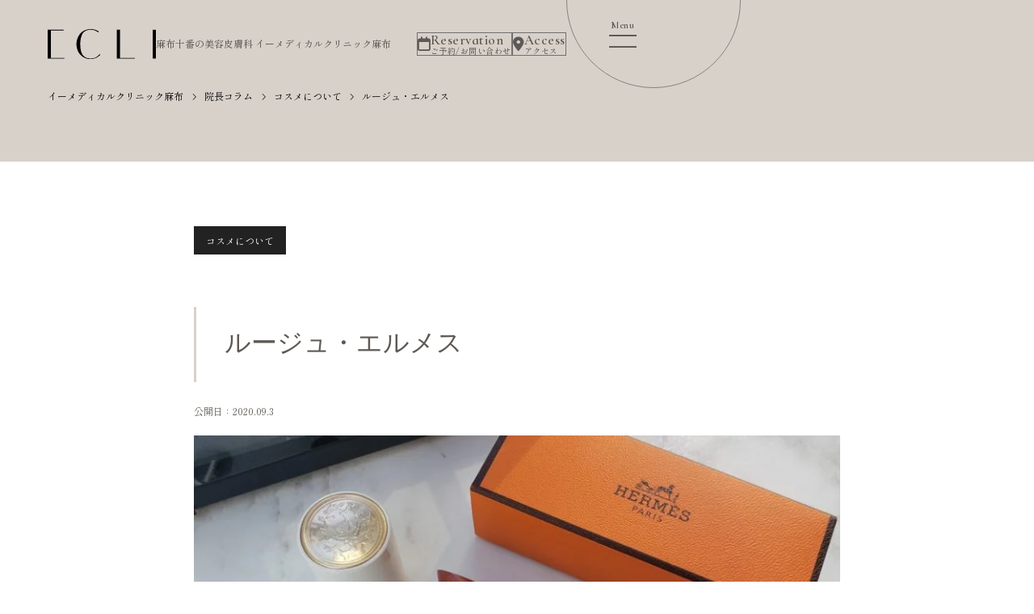

--- FILE ---
content_type: text/html; charset=UTF-8
request_url: https://dre-cli.com/column/200903/
body_size: 11637
content:

<!DOCTYPE html>
<html dir="ltr" lang="ja" prefix="og: https://ogp.me/ns#" class="loaded">
<head>
<!-- Google Tag Manager -->
<style type="text/css">img.wp-smiley,img.emoji{display:inline!important;border:none!important;box-shadow:none!important;height:1em!important;width:1em!important;margin:0 .07em!important;vertical-align:-.1em!important;background:none!important;padding:0!important}</style><link rel='stylesheet' id='style-css' href='https://dre-cli.com/wp-content/themes/dre-cli/style.css?ver=6.2.8' type='text/css' media='all'/><link rel='stylesheet' id='sbi_styles-css' href='https://dre-cli.com/wp-content/plugins/instagram-feed/css/sbi-styles.min.css?ver=6.10.0' type='text/css' media='all'/><link rel='stylesheet' id='wp-block-library-css' href='https://dre-cli.com/wp-includes/css/dist/block-library/style.min.css?ver=6.2.8' type='text/css' media='all'/><link rel='stylesheet' id='classic-theme-styles-css' href='https://dre-cli.com/wp-includes/css/classic-themes.min.css?ver=6.2.8' type='text/css' media='all'/><style id='global-styles-inline-css' type='text/css'>body{--wp--preset--color--black:#000;--wp--preset--color--cyan-bluish-gray:#abb8c3;--wp--preset--color--white:#fff;--wp--preset--color--pale-pink:#f78da7;--wp--preset--color--vivid-red:#cf2e2e;--wp--preset--color--luminous-vivid-orange:#ff6900;--wp--preset--color--luminous-vivid-amber:#fcb900;--wp--preset--color--light-green-cyan:#7bdcb5;--wp--preset--color--vivid-green-cyan:#00d084;--wp--preset--color--pale-cyan-blue:#8ed1fc;--wp--preset--color--vivid-cyan-blue:#0693e3;--wp--preset--color--vivid-purple:#9b51e0;--wp--preset--gradient--vivid-cyan-blue-to-vivid-purple:linear-gradient(135deg,rgba(6,147,227,1) 0%,#9b51e0 100%);--wp--preset--gradient--light-green-cyan-to-vivid-green-cyan:linear-gradient(135deg,#7adcb4 0%,#00d082 100%);--wp--preset--gradient--luminous-vivid-amber-to-luminous-vivid-orange:linear-gradient(135deg,rgba(252,185,0,1) 0%,rgba(255,105,0,1) 100%);--wp--preset--gradient--luminous-vivid-orange-to-vivid-red:linear-gradient(135deg,rgba(255,105,0,1) 0%,#cf2e2e 100%);--wp--preset--gradient--very-light-gray-to-cyan-bluish-gray:linear-gradient(135deg,#eee 0%,#a9b8c3 100%);--wp--preset--gradient--cool-to-warm-spectrum:linear-gradient(135deg,#4aeadc 0%,#9778d1 20%,#cf2aba 40%,#ee2c82 60%,#fb6962 80%,#fef84c 100%);--wp--preset--gradient--blush-light-purple:linear-gradient(135deg,#ffceec 0%,#9896f0 100%);--wp--preset--gradient--blush-bordeaux:linear-gradient(135deg,#fecda5 0%,#fe2d2d 50%,#6b003e 100%);--wp--preset--gradient--luminous-dusk:linear-gradient(135deg,#ffcb70 0%,#c751c0 50%,#4158d0 100%);--wp--preset--gradient--pale-ocean:linear-gradient(135deg,#fff5cb 0%,#b6e3d4 50%,#33a7b5 100%);--wp--preset--gradient--electric-grass:linear-gradient(135deg,#caf880 0%,#71ce7e 100%);--wp--preset--gradient--midnight:linear-gradient(135deg,#020381 0%,#2874fc 100%);--wp--preset--duotone--dark-grayscale:url(#wp-duotone-dark-grayscale);--wp--preset--duotone--grayscale:url(#wp-duotone-grayscale);--wp--preset--duotone--purple-yellow:url(#wp-duotone-purple-yellow);--wp--preset--duotone--blue-red:url(#wp-duotone-blue-red);--wp--preset--duotone--midnight:url(#wp-duotone-midnight);--wp--preset--duotone--magenta-yellow:url(#wp-duotone-magenta-yellow);--wp--preset--duotone--purple-green:url(#wp-duotone-purple-green);--wp--preset--duotone--blue-orange:url(#wp-duotone-blue-orange);--wp--preset--font-size--small:13px;--wp--preset--font-size--medium:20px;--wp--preset--font-size--large:36px;--wp--preset--font-size--x-large:42px;--wp--preset--spacing--20:.44rem;--wp--preset--spacing--30:.67rem;--wp--preset--spacing--40:1rem;--wp--preset--spacing--50:1.5rem;--wp--preset--spacing--60:2.25rem;--wp--preset--spacing--70:3.38rem;--wp--preset--spacing--80:5.06rem;--wp--preset--shadow--natural:6px 6px 9px rgba(0,0,0,.2);--wp--preset--shadow--deep:12px 12px 50px rgba(0,0,0,.4);--wp--preset--shadow--sharp:6px 6px 0 rgba(0,0,0,.2);--wp--preset--shadow--outlined:6px 6px 0 -3px rgba(255,255,255,1) , 6px 6px rgba(0,0,0,1);--wp--preset--shadow--crisp:6px 6px 0 rgba(0,0,0,1)}:where(.is-layout-flex){gap:.5em}body .is-layout-flow>.alignleft{float:left;margin-inline-start:0;margin-inline-end:2em}body .is-layout-flow>.alignright{float:right;margin-inline-start:2em;margin-inline-end:0}body .is-layout-flow>.aligncenter{margin-left:auto!important;margin-right:auto!important}body .is-layout-constrained>.alignleft{float:left;margin-inline-start:0;margin-inline-end:2em}body .is-layout-constrained>.alignright{float:right;margin-inline-start:2em;margin-inline-end:0}body .is-layout-constrained>.aligncenter{margin-left:auto!important;margin-right:auto!important}body .is-layout-constrained > :where(:not(.alignleft):not(.alignright):not(.alignfull)){max-width:var(--wp--style--global--content-size);margin-left:auto!important;margin-right:auto!important}body .is-layout-constrained>.alignwide{max-width:var(--wp--style--global--wide-size)}body .is-layout-flex{display:flex}body .is-layout-flex{flex-wrap:wrap;align-items:center}body .is-layout-flex>*{margin:0}:where(.wp-block-columns.is-layout-flex){gap:2em}.has-black-color{color:var(--wp--preset--color--black)!important}.has-cyan-bluish-gray-color{color:var(--wp--preset--color--cyan-bluish-gray)!important}.has-white-color{color:var(--wp--preset--color--white)!important}.has-pale-pink-color{color:var(--wp--preset--color--pale-pink)!important}.has-vivid-red-color{color:var(--wp--preset--color--vivid-red)!important}.has-luminous-vivid-orange-color{color:var(--wp--preset--color--luminous-vivid-orange)!important}.has-luminous-vivid-amber-color{color:var(--wp--preset--color--luminous-vivid-amber)!important}.has-light-green-cyan-color{color:var(--wp--preset--color--light-green-cyan)!important}.has-vivid-green-cyan-color{color:var(--wp--preset--color--vivid-green-cyan)!important}.has-pale-cyan-blue-color{color:var(--wp--preset--color--pale-cyan-blue)!important}.has-vivid-cyan-blue-color{color:var(--wp--preset--color--vivid-cyan-blue)!important}.has-vivid-purple-color{color:var(--wp--preset--color--vivid-purple)!important}.has-black-background-color{background-color:var(--wp--preset--color--black)!important}.has-cyan-bluish-gray-background-color{background-color:var(--wp--preset--color--cyan-bluish-gray)!important}.has-white-background-color{background-color:var(--wp--preset--color--white)!important}.has-pale-pink-background-color{background-color:var(--wp--preset--color--pale-pink)!important}.has-vivid-red-background-color{background-color:var(--wp--preset--color--vivid-red)!important}.has-luminous-vivid-orange-background-color{background-color:var(--wp--preset--color--luminous-vivid-orange)!important}.has-luminous-vivid-amber-background-color{background-color:var(--wp--preset--color--luminous-vivid-amber)!important}.has-light-green-cyan-background-color{background-color:var(--wp--preset--color--light-green-cyan)!important}.has-vivid-green-cyan-background-color{background-color:var(--wp--preset--color--vivid-green-cyan)!important}.has-pale-cyan-blue-background-color{background-color:var(--wp--preset--color--pale-cyan-blue)!important}.has-vivid-cyan-blue-background-color{background-color:var(--wp--preset--color--vivid-cyan-blue)!important}.has-vivid-purple-background-color{background-color:var(--wp--preset--color--vivid-purple)!important}.has-black-border-color{border-color:var(--wp--preset--color--black)!important}.has-cyan-bluish-gray-border-color{border-color:var(--wp--preset--color--cyan-bluish-gray)!important}.has-white-border-color{border-color:var(--wp--preset--color--white)!important}.has-pale-pink-border-color{border-color:var(--wp--preset--color--pale-pink)!important}.has-vivid-red-border-color{border-color:var(--wp--preset--color--vivid-red)!important}.has-luminous-vivid-orange-border-color{border-color:var(--wp--preset--color--luminous-vivid-orange)!important}.has-luminous-vivid-amber-border-color{border-color:var(--wp--preset--color--luminous-vivid-amber)!important}.has-light-green-cyan-border-color{border-color:var(--wp--preset--color--light-green-cyan)!important}.has-vivid-green-cyan-border-color{border-color:var(--wp--preset--color--vivid-green-cyan)!important}.has-pale-cyan-blue-border-color{border-color:var(--wp--preset--color--pale-cyan-blue)!important}.has-vivid-cyan-blue-border-color{border-color:var(--wp--preset--color--vivid-cyan-blue)!important}.has-vivid-purple-border-color{border-color:var(--wp--preset--color--vivid-purple)!important}.has-vivid-cyan-blue-to-vivid-purple-gradient-background{background:var(--wp--preset--gradient--vivid-cyan-blue-to-vivid-purple)!important}.has-light-green-cyan-to-vivid-green-cyan-gradient-background{background:var(--wp--preset--gradient--light-green-cyan-to-vivid-green-cyan)!important}.has-luminous-vivid-amber-to-luminous-vivid-orange-gradient-background{background:var(--wp--preset--gradient--luminous-vivid-amber-to-luminous-vivid-orange)!important}.has-luminous-vivid-orange-to-vivid-red-gradient-background{background:var(--wp--preset--gradient--luminous-vivid-orange-to-vivid-red)!important}.has-very-light-gray-to-cyan-bluish-gray-gradient-background{background:var(--wp--preset--gradient--very-light-gray-to-cyan-bluish-gray)!important}.has-cool-to-warm-spectrum-gradient-background{background:var(--wp--preset--gradient--cool-to-warm-spectrum)!important}.has-blush-light-purple-gradient-background{background:var(--wp--preset--gradient--blush-light-purple)!important}.has-blush-bordeaux-gradient-background{background:var(--wp--preset--gradient--blush-bordeaux)!important}.has-luminous-dusk-gradient-background{background:var(--wp--preset--gradient--luminous-dusk)!important}.has-pale-ocean-gradient-background{background:var(--wp--preset--gradient--pale-ocean)!important}.has-electric-grass-gradient-background{background:var(--wp--preset--gradient--electric-grass)!important}.has-midnight-gradient-background{background:var(--wp--preset--gradient--midnight)!important}.has-small-font-size{font-size:var(--wp--preset--font-size--small)!important}.has-medium-font-size{font-size:var(--wp--preset--font-size--medium)!important}.has-large-font-size{font-size:var(--wp--preset--font-size--large)!important}.has-x-large-font-size{font-size:var(--wp--preset--font-size--x-large)!important}.wp-block-navigation a:where(:not(.wp-element-button)){color:inherit}:where(.wp-block-columns.is-layout-flex){gap:2em}.wp-block-pullquote{font-size:1.5em;line-height:1.6}</style><link rel='stylesheet' id='contact-form-7-css' href='https://dre-cli.com/wp-content/plugins/contact-form-7/includes/css/styles.css?ver=5.1.4' type='text/css' media='all'/><link rel='stylesheet' id='toc-screen-css' href='https://dre-cli.com/wp-content/plugins/table-of-contents-plus/screen.min.css?ver=2302' type='text/css' media='all'/><link rel="stylesheet" href="https://dre-cli.com/wp-content/themes/dre-cli/css/design-plus.css?ver="><link rel="stylesheet" href="https://dre-cli.com/wp-content/themes/dre-cli/css/sns-botton.css?ver="><link rel="stylesheet" media="screen and (max-width:1250px)" href="https://dre-cli.com/wp-content/themes/dre-cli/css/responsive.css?ver="><link rel="stylesheet" media="screen and (max-width:1250px)" href="https://dre-cli.com/wp-content/themes/dre-cli/css/footer-bar.css?ver="><link rel="stylesheet" href="https://dre-cli.com/wp-content/themes/dre-cli/js/perfect-scrollbar.css?ver="><style type="text/css">.broken_link,a.broken_link{text-decoration:line-through}</style><link rel="stylesheet" href="https://dre-cli.com/wp-content/themes/dre-cli/js/slick/slick.css"><link rel="stylesheet" href="https://dre-cli.com/wp-content/themes/dre-cli/css/main.css?v=251219"><link href="https://fonts.googleapis.com/css2?family=Cormorant+Infant:wght@300;400;500;600;700&amp;family=Shippori+Mincho+B1:wght@400;500;600;700;800&amp;display=swap" rel="stylesheet"><link rel="stylesheet" href="https://cdn.jsdelivr.net/npm/@splidejs/splide@4.1.4/dist/css/splide.min.css"><link rel="stylesheet" href="https://unpkg.com/scroll-hint@latest/css/scroll-hint.css"><link rel="stylesheet" href="https://unpkg.com/aos@2.3.1/dist/aos.css"><link href="https://use.fontawesome.com/releases/v6.5.1/css/all.css" rel="stylesheet"><link rel="stylesheet" href="https://cdn.jsdelivr.net/npm/@splidejs/splide@4.1.3/dist/css/splide.min.css"><script>(function(w,d,s,l,i){w[l]=w[l]||[];w[l].push({'gtm.start':new Date().getTime(),event:'gtm.js'});var f=d.getElementsByTagName(s)[0],j=d.createElement(s),dl=l!='dataLayer'?'&l='+l:'';j.async=true;j.src='https://www.googletagmanager.com/gtm.js?id='+i+dl;f.parentNode.insertBefore(j,f);})(window,document,'script','dataLayer','GTM-5X7BLTS');</script>
<!-- End Google Tag Manager -->
<meta charset="UTF-8">
<!--[if IE]><meta http-equiv="X-UA-Compatible" content="IE=edge"><![endif]-->
<meta name="viewport" content="width=device-width">
<meta name="format-detection" content="telephone=no">
<link rel="pingback" href="https://dre-cli.com/xmlrpc.php">
<!-- start wp head -->
<title>ルージュ・エルメス - イーメディカルクリニック麻布</title>
<!-- All in One SEO 4.8.5 - aioseo.com -->
<meta name="description" content="今お気に入りのリップは、 ﻿@airi__tanaka からのBDプレゼント「ルージュ・エルメス」 ﻿"/>
<meta name="robots" content="noindex, max-snippet:-1, max-image-preview:large, max-video-preview:-1"/>
<link rel="canonical" href="https://dre-cli.com/column/200903/"/>
<meta name="generator" content="All in One SEO (AIOSEO) 4.8.5"/>
<meta property="og:locale" content="ja_JP"/>
<meta property="og:site_name" content="イーメディカルクリニック麻布 - 完璧な美を目指すフェイスメイキングクリニック"/>
<meta property="og:type" content="article"/>
<meta property="og:title" content="ルージュ・エルメス - イーメディカルクリニック麻布"/>
<meta property="og:description" content="今お気に入りのリップは、 ﻿@airi__tanaka からのBDプレゼント「ルージュ・エルメス」 ﻿"/>
<meta property="og:url" content="https://dre-cli.com/column/200903/"/>
<meta property="article:published_time" content="2020-09-03T02:31:14+00:00"/>
<meta property="article:modified_time" content="2023-08-11T01:42:43+00:00"/>
<meta name="twitter:card" content="summary_large_image"/>
<meta name="twitter:title" content="ルージュ・エルメス - イーメディカルクリニック麻布"/>
<meta name="twitter:description" content="今お気に入りのリップは、 ﻿@airi__tanaka からのBDプレゼント「ルージュ・エルメス」 ﻿"/>
<script type="application/ld+json" class="aioseo-schema">
			{"@context":"https:\/\/schema.org","@graph":[{"@type":"BreadcrumbList","@id":"https:\/\/dre-cli.com\/column\/200903\/#breadcrumblist","itemListElement":[{"@type":"ListItem","@id":"https:\/\/dre-cli.com#listItem","position":1,"name":"\u30db\u30fc\u30e0","item":"https:\/\/dre-cli.com","nextItem":{"@type":"ListItem","@id":"https:\/\/dre-cli.com\/column\/#listItem","name":"\u30b3\u30e9\u30e0"}},{"@type":"ListItem","@id":"https:\/\/dre-cli.com\/column\/#listItem","position":2,"name":"\u30b3\u30e9\u30e0","item":"https:\/\/dre-cli.com\/column\/","nextItem":{"@type":"ListItem","@id":"https:\/\/dre-cli.com\/column_category\/cosmetics\/#listItem","name":"\u30b3\u30b9\u30e1\u306b\u3064\u3044\u3066"},"previousItem":{"@type":"ListItem","@id":"https:\/\/dre-cli.com#listItem","name":"\u30db\u30fc\u30e0"}},{"@type":"ListItem","@id":"https:\/\/dre-cli.com\/column_category\/cosmetics\/#listItem","position":3,"name":"\u30b3\u30b9\u30e1\u306b\u3064\u3044\u3066","item":"https:\/\/dre-cli.com\/column_category\/cosmetics\/","nextItem":{"@type":"ListItem","@id":"https:\/\/dre-cli.com\/column\/200903\/#listItem","name":"\u30eb\u30fc\u30b7\u3099\u30e5\u30fb\u30a8\u30eb\u30e1\u30b9"},"previousItem":{"@type":"ListItem","@id":"https:\/\/dre-cli.com\/column\/#listItem","name":"\u30b3\u30e9\u30e0"}},{"@type":"ListItem","@id":"https:\/\/dre-cli.com\/column\/200903\/#listItem","position":4,"name":"\u30eb\u30fc\u30b7\u3099\u30e5\u30fb\u30a8\u30eb\u30e1\u30b9","previousItem":{"@type":"ListItem","@id":"https:\/\/dre-cli.com\/column_category\/cosmetics\/#listItem","name":"\u30b3\u30b9\u30e1\u306b\u3064\u3044\u3066"}}]},{"@type":"Organization","@id":"https:\/\/dre-cli.com\/#organization","name":"\u30a4\u30fc\u30e1\u30c7\u30a3\u30ab\u30eb\u30af\u30ea\u30cb\u30c3\u30af\u9ebb\u5e03","description":"\u5b8c\u74a7\u306a\u7f8e\u3092\u76ee\u6307\u3059\u30d5\u30a7\u30a4\u30b9\u30e1\u30a4\u30ad\u30f3\u30b0\u30af\u30ea\u30cb\u30c3\u30af","url":"https:\/\/dre-cli.com\/","telephone":"+81367226222","logo":{"@type":"ImageObject","url":"https:\/\/dre-cli.com\/wp-content\/uploads\/2023\/08\/ecli_logo.svg","@id":"https:\/\/dre-cli.com\/column\/200903\/#organizationLogo","caption":"\u30ed\u30b4 \u30a4\u30fc\u30e1\u30c7\u30a3\u30ab\u30eb\u30af\u30ea\u30cb\u30c3\u30af"},"image":{"@id":"https:\/\/dre-cli.com\/column\/200903\/#organizationLogo"}},{"@type":"WebPage","@id":"https:\/\/dre-cli.com\/column\/200903\/#webpage","url":"https:\/\/dre-cli.com\/column\/200903\/","name":"\u30eb\u30fc\u30b7\u3099\u30e5\u30fb\u30a8\u30eb\u30e1\u30b9 - \u30a4\u30fc\u30e1\u30c7\u30a3\u30ab\u30eb\u30af\u30ea\u30cb\u30c3\u30af\u9ebb\u5e03","description":"\u4eca\u304a\u6c17\u306b\u5165\u308a\u306e\u30ea\u30c3\u30d5\u309a\u306f\u3001 \ufeff@airi__tanaka \u304b\u3089\u306eBD\u30d5\u309a\u30ec\u30bb\u3099\u30f3\u30c8\u300c\u30eb\u30fc\u30b7\u3099\u30e5\u30fb\u30a8\u30eb\u30e1\u30b9\u300d \ufeff","inLanguage":"ja","isPartOf":{"@id":"https:\/\/dre-cli.com\/#website"},"breadcrumb":{"@id":"https:\/\/dre-cli.com\/column\/200903\/#breadcrumblist"},"image":{"@type":"ImageObject","url":"https:\/\/dre-cli.com\/wp-content\/uploads\/2020\/09\/_200905-e1599273231184.jpg","@id":"https:\/\/dre-cli.com\/column\/200903\/#mainImage","width":1273,"height":857},"primaryImageOfPage":{"@id":"https:\/\/dre-cli.com\/column\/200903\/#mainImage"},"datePublished":"2020-09-03T11:31:14+09:00","dateModified":"2023-08-11T10:42:43+09:00"},{"@type":"WebSite","@id":"https:\/\/dre-cli.com\/#website","url":"https:\/\/dre-cli.com\/","name":"\u30a4\u30fc\u30e1\u30c7\u30a3\u30ab\u30eb\u30af\u30ea\u30cb\u30c3\u30af\u9ebb\u5e03","description":"\u5b8c\u74a7\u306a\u7f8e\u3092\u76ee\u6307\u3059\u30d5\u30a7\u30a4\u30b9\u30e1\u30a4\u30ad\u30f3\u30b0\u30af\u30ea\u30cb\u30c3\u30af","inLanguage":"ja","publisher":{"@id":"https:\/\/dre-cli.com\/#organization"}}]}
		</script>
<!-- All in One SEO -->
<link rel="alternate" type="application/rss+xml" title="イーメディカルクリニック麻布 &raquo; フィード" href="https://dre-cli.com/feed/"/>
<link rel="alternate" type="application/rss+xml" title="イーメディカルクリニック麻布 &raquo; コメントフィード" href="https://dre-cli.com/comments/feed/"/>
<script type="text/javascript">window._wpemojiSettings={"baseUrl":"https:\/\/s.w.org\/images\/core\/emoji\/14.0.0\/72x72\/","ext":".png","svgUrl":"https:\/\/s.w.org\/images\/core\/emoji\/14.0.0\/svg\/","svgExt":".svg","source":{"concatemoji":"https:\/\/dre-cli.com\/wp-includes\/js\/wp-emoji-release.min.js?ver=6.2.8"}};!function(e,a,t){var n,r,o,i=a.createElement("canvas"),p=i.getContext&&i.getContext("2d");function s(e,t){p.clearRect(0,0,i.width,i.height),p.fillText(e,0,0);e=i.toDataURL();return p.clearRect(0,0,i.width,i.height),p.fillText(t,0,0),e===i.toDataURL()}function c(e){var t=a.createElement("script");t.src=e,t.defer=t.type="text/javascript",a.getElementsByTagName("head")[0].appendChild(t)}for(o=Array("flag","emoji"),t.supports={everything:!0,everythingExceptFlag:!0},r=0;r<o.length;r++)t.supports[o[r]]=function(e){if(p&&p.fillText)switch(p.textBaseline="top",p.font="600 32px Arial",e){case"flag":return s("\ud83c\udff3\ufe0f\u200d\u26a7\ufe0f","\ud83c\udff3\ufe0f\u200b\u26a7\ufe0f")?!1:!s("\ud83c\uddfa\ud83c\uddf3","\ud83c\uddfa\u200b\ud83c\uddf3")&&!s("\ud83c\udff4\udb40\udc67\udb40\udc62\udb40\udc65\udb40\udc6e\udb40\udc67\udb40\udc7f","\ud83c\udff4\u200b\udb40\udc67\u200b\udb40\udc62\u200b\udb40\udc65\u200b\udb40\udc6e\u200b\udb40\udc67\u200b\udb40\udc7f");case"emoji":return!s("\ud83e\udef1\ud83c\udffb\u200d\ud83e\udef2\ud83c\udfff","\ud83e\udef1\ud83c\udffb\u200b\ud83e\udef2\ud83c\udfff")}return!1}(o[r]),t.supports.everything=t.supports.everything&&t.supports[o[r]],"flag"!==o[r]&&(t.supports.everythingExceptFlag=t.supports.everythingExceptFlag&&t.supports[o[r]]);t.supports.everythingExceptFlag=t.supports.everythingExceptFlag&&!t.supports.flag,t.DOMReady=!1,t.readyCallback=function(){t.DOMReady=!0},t.supports.everything||(n=function(){t.readyCallback()},a.addEventListener?(a.addEventListener("DOMContentLoaded",n,!1),e.addEventListener("load",n,!1)):(e.attachEvent("onload",n),a.attachEvent("onreadystatechange",function(){"complete"===a.readyState&&t.readyCallback()})),(e=t.source||{}).concatemoji?c(e.concatemoji):e.wpemoji&&e.twemoji&&(c(e.twemoji),c(e.wpemoji)))}(window,document,window._wpemojiSettings);</script>
<script type='text/javascript' src='https://dre-cli.com/wp-includes/js/jquery/jquery.min.js?ver=3.6.4' id='jquery-core-js'></script>
<script type='text/javascript' src='https://dre-cli.com/wp-includes/js/jquery/jquery-migrate.min.js?ver=3.4.0' id='jquery-migrate-js'></script>
<link rel="https://api.w.org/" href="https://dre-cli.com/wp-json/"/><link rel='shortlink' href='https://dre-cli.com/?p=3200'/>
<link rel="alternate" type="application/json+oembed" href="https://dre-cli.com/wp-json/oembed/1.0/embed?url=https%3A%2F%2Fdre-cli.com%2Fcolumn%2F200903%2F"/>
<link rel="alternate" type="text/xml+oembed" href="https://dre-cli.com/wp-json/oembed/1.0/embed?url=https%3A%2F%2Fdre-cli.com%2Fcolumn%2F200903%2F&#038;format=xml"/>
<script src="https://dre-cli.com/wp-content/themes/dre-cli/js/jquery.easing.1.3.js?ver="></script>
<script src="https://dre-cli.com/wp-content/themes/dre-cli/js/jscript.js?ver="></script>
<script src="https://dre-cli.com/wp-content/themes/dre-cli/js/comment.js?ver="></script>
<script src="https://dre-cli.com/wp-content/themes/dre-cli/js/perfect-scrollbar.min.js?ver="></script>
<script src="https://dre-cli.com/wp-content/themes/dre-cli/js/jquery.cookie.js?ver="></script>
<link rel="icon" href="https://dre-cli.com/wp-content/uploads/2024/03/cropped-Eclinic_Logo_olr_03_512-32x32.jpg" sizes="32x32"/>
<link rel="icon" href="https://dre-cli.com/wp-content/uploads/2024/03/cropped-Eclinic_Logo_olr_03_512-192x192.jpg" sizes="192x192"/>
<link rel="apple-touch-icon" href="https://dre-cli.com/wp-content/uploads/2024/03/cropped-Eclinic_Logo_olr_03_512-180x180.jpg"/>
<meta name="msapplication-TileImage" content="https://dre-cli.com/wp-content/uploads/2024/03/cropped-Eclinic_Logo_olr_03_512-270x270.jpg"/>
<!-- end wp head -->
<link rel="preconnect" href="https://fonts.googleapis.com">
<link rel="preconnect" href="https://fonts.gstatic.com" crossorigin>
</head>
<body id="body" class="column-template-default single single-column postid-3200"><noscript><meta HTTP-EQUIV="refresh" content="0;url='https://dre-cli.com/column/200903/?PageSpeed=noscript'" /><style><!--table,div,span,font,p{display:none} --></style><div style="display:block">Please click <a href="https://dre-cli.com/column/200903/?PageSpeed=noscript">here</a> if you are not redirected within a few seconds.</div></noscript>
<!-- Google Tag Manager (noscript) -->
<noscript><iframe src="https://www.googletagmanager.com/ns.html?id=GTM-5X7BLTS" height="0" width="0" style="display:none;visibility:hidden"></iframe></noscript>
<!-- End Google Tag Manager (noscript) -->
<div class="header">
<div class="header__content js-header-content">
<a class="header__logo-wrapper" href="https://dre-cli.com">
<div class="header__logo"> <img class="image image--contain" src="https://dre-cli.com/wp-content/themes/dre-cli/public/img/logo.svg" alt="イーメディカルクリニック麻布" title="イーメディカルクリニック麻布"></div>
<p class="header__catch">麻布十番の美容皮膚科 <br class="sp">イーメディカルクリニック麻布</p>
</a>
<div class="header__link-wrapper pc"><a class="header__link js-modal-trigger" href="">
<div class="header__link-icon"> <i class="fa-regular fa-calendar"> </i></div>
<div class="header__link-content"> <span class="header__link-en-text">Reservation</span><span class="header__link-ja-text">ご予約/お問い合わせ</span></div>
</a><a class="header__link" href="/about/#about__access">
<div class="header__link-icon"> <i class="fa-solid fa-location-dot"></i></div>
<div class="header__link-content"> <span class="header__link-en-text">Access</span><span class="header__link-ja-text">アクセス</span></div>
</a></div>
<button class="header__hamburger js-hamburger-trigger"> <span> </span><i></i></button>
</div>
<div class="header__menu-content js-hamburger-target">
<div class="header__menu-layout">
<nav class="header__menu-nav">
<a class="header__menu-link" href="https://dre-cli.com">
<div class="header__menu-en-text"><span>Top</span></div>
<div class="header__menu-ja-text"><span>トップ</span></div>
</a>
<a class="header__menu-link" href="https://dre-cli.com/about">
<div class="header__menu-en-text"><span>About</span></div>
<div class="header__menu-ja-text"><span>初めての方へ</span></div>
</a>
<a class="header__menu-link" href="https://dre-cli.com/features">
<div class="header__menu-en-text"><span>Feature</span></div>
<div class="header__menu-ja-text"><span>クリニックの特徴</span></div>
</a>
<a class="header__menu-link header__menu-link--accordion js-accordion-trigger" href="">
<div class="header__menu-en-text"><span>Search</span></div>
<div class="header__menu-ja-text"><span>お悩みから探す</span></div>
</a>
<div class="header__menu-sublink-wrapper">
<div class="header__menu-sublinks">
<a href="https://dre-cli.com/service/?campaign_category=shiwa#menu__catarea-tab">
しわ </a>
<a href="https://dre-cli.com/service/?campaign_category=tarumi#menu__catarea-tab">
たるみ </a>
<a href="https://dre-cli.com/service/?campaign_category=kogao#menu__catarea-tab">
小顔 </a>
<a href="https://dre-cli.com/service/?campaign_category=kuma#menu__catarea-tab">
目の下のクマ </a>
<a href="https://dre-cli.com/service/?campaign_category=shimi-kusumi#menu__catarea-tab">
しみ・くすみ </a>
<a href="https://dre-cli.com/service/?campaign_category=hokuro-ibo#menu__catarea-tab">
ほくろ・いぼ </a>
<a href="https://dre-cli.com/service/?campaign_category=bihada#menu__catarea-tab">
美肌 </a>
<a href="https://dre-cli.com/service/?campaign_category=keana#menu__catarea-tab">
毛穴 </a>
<a href="https://dre-cli.com/service/?campaign_category=nikibi#menu__catarea-tab">
ニキビ・ニキビ跡 </a>
<a href="https://dre-cli.com/service/?campaign_category=kansou#menu__catarea-tab">
乾燥肌 </a>
<a href="https://dre-cli.com/service/?campaign_category=sousin#menu__catarea-tab">
痩身 </a>
<a href="https://dre-cli.com/service/?campaign_category=tenteki#menu__catarea-tab">
点滴 </a>
<a href="https://dre-cli.com/service/?campaign_category=wakiase#menu__catarea-tab">
脇汗 </a>
<a href="https://dre-cli.com/service/?campaign_category=hair#menu__catarea-tab">
薄毛治療・発毛治療 </a>
<a href="https://dre-cli.com/service/?campaign_category=saisei#menu__catarea-tab">
再生医療 </a>
<a href="https://dre-cli.com/service/?campaign_category=homecare#menu__catarea-tab">
ホームケア </a>
<a href="https://dre-cli.com/service/?campaign_category=men#menu__catarea-tab">
メンズ美容医療 </a>
<a href="https://dre-cli.com/service/?campaign_category=sonota#menu__catarea-tab">
その他 </a>
</div>
</div>
<a class="header__menu-link header__menu-link--accordion js-accordion-trigger" href="">
<div class="header__menu-en-text"><span>Menu</span></div>
<div class="header__menu-ja-text"><span>施術一覧</span></div>
</a>
<div class="header__menu-sublink-wrapper">
<div class="header__menu-sublinks">
<a href="https://dre-cli.com/service/?service_category=injection#menu__catarea-tab">
注入治療 </a>
<a href="https://dre-cli.com/service/?service_category=aging#menu__catarea-tab">
たるみ・小顔治療 </a>
<a href="https://dre-cli.com/service/?service_category=melasma#menu__catarea-tab">
シミ／ほくろ・いぼ治療 </a>
<a href="https://dre-cli.com/service/?service_category=skintexture#menu__catarea-tab">
毛穴・美肌治療 </a>
<a href="https://dre-cli.com/service/?service_category=customization#menu__catarea-tab">
カスタマイズ治療 </a>
<a href="https://dre-cli.com/service/?service_category=diet#menu__catarea-tab">
痩身 </a>
<a href="https://dre-cli.com/service/?service_category=iv_treatment#menu__catarea-tab">
点滴・注射治療 </a>
<a href="https://dre-cli.com/service/?service_category=hairgrowth#menu__catarea-tab">
薄毛治療・発毛治療 </a>
<a href="https://dre-cli.com/service/?service_category=saisei#menu__catarea-tab">
再生医療 </a>
<a href="https://dre-cli.com/service/?service_category=homecare#menu__catarea-tab">
ホームケア </a>
<a href="https://dre-cli.com/service/?service_category=men#menu__catarea-tab">
メンズ美容医療 </a>
</div>
</div>
<a class="header__menu-link" href="https://dre-cli.com/price">
<div class="header__menu-en-text"><span>Price</span></div>
<div class="header__menu-ja-text"><span>料金一覧</span></div>
</a>
<a class="header__menu-link header__menu-link--accordion js-accordion-trigger" href="">
<div class="header__menu-en-text"><span>Blog</span></div>
<div class="header__menu-ja-text"><span>ブログ</span></div>
</a>
<div class="header__menu-sublink-wrapper">
<div class="header__menu-sublinks">
<a href="https://dre-cli.com/news">お知らせ</a>
<a href="https://dre-cli.com/staff_blog_category/media/">メディア掲載</a>
<a href="https://dre-cli.com/column/">院長ブログ</a>
<a href="https://dre-cli.com/staff-blog">スタッフブログ</a>
<a href="https://dre-cli.com/blog/">美容皮膚科コラム</a>
</div>
</div>
<a class="header__menu-link" href="https://dre-cli.com/news">
<div class="header__menu-en-text"><span>News</span></div>
<div class="header__menu-ja-text"><span>お知らせ</span></div>
</a>
<a class="header__menu-link" href="https://dre-cli.com/doctor">
<div class="header__menu-en-text"><span>Doctor</span></div>
<div class="header__menu-ja-text"><span>ドクター紹介</span></div>
</a>
<a class="header__menu-link" href="https://dre-cli.com/about/#about__access">
<div class="header__menu-en-text"><span>Access</span></div>
<div class="header__menu-ja-text"><span>アクセス</span></div>
</a>
<a class="header__menu-link" href="https://dre-cli.com/enquiry">
<div class="header__menu-en-text"><span>Contact</span></div>
<div class="header__menu-ja-text"><span>お問い合わせ</span></div>
</a>
<a class="header__menu-link" href="https://dre-cli.com/service/mens">
<div class="header__menu-en-text"><span>Mens</span></div>
<div class="header__menu-ja-text"><span>メンズ美容医療</span></div>
</a>
<a class="header__menu-link" href="https://dre-cli.com/2688">
<div class="header__menu-en-text"><span>Recruit</span></div>
<div class="header__menu-ja-text"><span>採用情報</span></div>
</a>
</nav>
<div class="header__menu-external-links-column">
<div class="header__menu-external-links"> <a class="header__external-link" href="https://www.instagram.com/ecli_emedical_clinic/" target="_blank">
<div class="header__external-thumbnail header__external-thumbnail--bordered"><img class="image" src="https://dre-cli.com/wp-content/themes/dre-cli/public/img/header-external-1.jpg" alt="イーメディカルクリニック麻布"></div><span class="header__external-label">イーメディカルクリニック麻布</span>
<div class="header__external-sns-wrapper"> <i class="fa-brands fa-instagram"></i><span class="header__sns-label">Instagram</span>
</div>
</a><a class="header__external-link" href="https://www.instagram.com/laboratory_by_e/" target="_blank">
<div class="header__external-thumbnail"><img class="image" src="https://dre-cli.com/wp-content/themes/dre-cli/public/img/header-external-2.jpg" alt="ラボラトリーバイイー 麻布十番"></div><span class="header__external-label">ラボラトリーバイイー 麻布十番</span>
<div class="header__external-sns-wrapper"> <i class="fa-brands fa-instagram"></i><span class="header__sns-label">Instagram</span>
</div>
</a><a class="header__external-link" href="https://www.instagram.com/dr.eri_takahashi_official/" target="_blank">
<div class="header__external-thumbnail header__external-thumbnail--bordered"><img class="image" src="https://dre-cli.com/wp-content/themes/dre-cli/public/img/header-external-3.jpg" alt="Dr.ELI・えりちゃん先生"></div><span class="header__external-label">髙橋栄里</span>
<div class="header__external-sns-wrapper"> <i class="fa-brands fa-instagram"></i><span class="header__sns-label">Instagram</span>
</div>
</a>
<a class="header__external-link" href="https://www.instagram.com/ecli_room/" target="_blank">
<div class="header__external-thumbnail"><img class="image" src="https://dre-cli.com/wp-content/themes/dre-cli/public/img/header-external-7.jpg" alt="ECLI room"></div><span class="header__external-label">ECLI room</span>
<div class="header__external-sns-wrapper"> <i class="fa-brands fa-instagram"></i><span class="header__sns-label">Instagram</span>
</div>
</a>
<a class="header__external-link" href="https://www.instagram.com/drs__room/" target="_blank">
<div class="header__external-thumbnail"><img class="image" src="https://dre-cli.com/wp-content/themes/dre-cli/public/img/header-external-4.jpg" alt="dr's room"></div><span class="header__external-label">dr's room</span>
<div class="header__external-sns-wrapper"> <i class="fa-brands fa-instagram"></i><span class="header__sns-label">Instagram</span>
</div>
</a>
<a class="header__external-link" href="https://www.youtube.com/channel/UCFF_ttLD_0xQxODcJ-nHH8A" target="_blank">
<div class="header__external-thumbnail header__external-thumbnail--bordered"><img class="image" src="https://dre-cli.com/wp-content/themes/dre-cli/public/img/header-external-5.jpg" alt="えりちゃん先生channel"></div><span class="header__external-label">えりちゃん先生channel</span>
<div class="header__external-sns-wrapper"> <img src="https://dre-cli.com/wp-content/themes/dre-cli/public/img/icons/youtube.svg" alt="Youtube">
</div>
</a>
</div>
<div class="header__menu-related-links">
<a class="header__menu-related-item" href="https://room-by-e.com/" target="_blank">
<div class="header__menu-related-item-thumbnail"> <img class="image" src="https://dre-cli.com/wp-content/themes/dre-cli/public/img/header-rel-1.jpg" alt="オンラインショップ"></div>
<div class="header__menu-related-item-overlay"><span class="header__menu-related-en-text">Online Shop</span><span class="header__menu-related-ja-text">オンラインショップ</span></div>
</a>
<a class="header__menu-related-item" href="https://dre-cli.com/2688" style="background-color: #c5b8a6">
<div class="header__menu-related-item-thumbnail"> <img class="image" src="https://dre-cli.com/wp-content/themes/dre-cli/public/img/header-rel-3.jpg" alt="採用情報"></div>
<div class="header__menu-related-item-overlay"><span class="header__menu-related-en-text">Recruit</span>
<span class="header__menu-related-ja-text" style="color: #5E5954">採用情報</span>
</div>
</a>
<!-- <a class="header__menu-related-item" href="#">
                <div class="header__menu-related-item-thumbnail"> <img class="image" src="https://dre-cli.com/wp-content/themes/dre-cli/public/img/header-rel-2.jpg" alt="モニター募集"></div>
                <div class="header__menu-related-item-overlay"><span class="header__menu-related-en-text">Monitor</span><span class="header__menu-related-ja-text">モニター募集</span></div>
              </a> -->
</div>
</div>
</div>
</div>
</div>
<div class="res-modal js-modal">
<div class="js-res-modal-shadow"></div>
<div class="res-modal__content">
<div class="res-modal__heading-block"> <span class="res-modal__en-header">Reservation</span><span class="res-modal__ja-header">ご予約・お問い合わせ</span></div>
<button class="res-modal__exit-button js-exit-modal">
<svg xmlns="http://www.w3.org/2000/svg" xmlns:xlink="http://www.w3.org/1999/xlink" width="34.207" height="34.207" viewBox="0 0 34.207 34.207">
<defs>
<clipPath id="clip-path">
<rect width="34.207" height="34.207" fill="none"></rect>
</clipPath>
</defs>
<g id="Repeat_Grid_1" data-name="Repeat Grid 1" clip-path="url(#clip-path)">
<g id="Group_2309" data-name="Group 2309" transform="translate(-7023.146 -2515.146)">
<line id="Line_187" data-name="Line 187" x2="33.5" y2="33.5" transform="translate(7023.5 2515.5)" fill="none" stroke="#707070" stroke-width="1"></line>
<line id="Line_188" data-name="Line 188" x1="33.5" y2="33.5" transform="translate(7023.5 2515.5)" fill="none" stroke="#707070" stroke-width="1"></line>
</g>
</g>
</svg>
</button>
<div class="res-modal__contact-links">
<a class="res-modal__contact-item" href="https://lin.ee/9rIiOKW" target="_blank"> <i class="fa-brands fa-line"></i><span>LINE予約</span></a>
<a class="res-modal__contact-item" href="https://dre-cli.com/enquiry"> <i class="fa-solid fa-envelope"></i><span>メールフォーム</span></a>
</div>
<p class="res-modal__contact-info"> <a href="tel:03-6722-6222">03-6722-6222</a><br>電話対応・診療時間 9:00〜18:00　休診日：日曜</p>
<div class="res-modal__text-content">
<p>ご予約・お問い合わせは、LINE公式アカウント、メールフォーム、もしくはお電話でお待ちしております。<br>当日のキャンセル等につきましては、お電話でご連絡いただけますようよろしくお願いいたします。</p>
</div>
</div>
</div>
<div class="sp-nav">
<nav class="sp-nav__list">
<a class="sp-nav__item" href="https://lin.ee/9rIiOKW"><i class="fa-brands fa-line"></i><span class="sp-nav__item-txt">LINE予約</span></a>
<a class="sp-nav__item" href="tel:0367226222"><i class="fa-solid fa-phone"></i><span class="sp-nav__item-txt">電話予約</span></a>
<a class="sp-nav__item" href="https://dre-cli.com/price"><img src="https://dre-cli.com/wp-content/themes/dre-cli/public/img/price.png" alt="" width="17"><span class="sp-nav__item-txt">料金一覧</span></a>
<a class="sp-nav__item" href="https://dre-cli.com/about/#about__access"><i class="fa-solid fa-location-dot"></i><span class="sp-nav__item-txt">アクセス</span></a>
<a class="sp-nav__item" href="https://room-by-e.com/" target="_blank"><i class="fa-solid fa-cart-shopping"></i><span class="sp-nav__item-txt">ECストア</span></a>
</nav>
</div>
<main>
<div class="l-archive">
<section class="l-archive__hero -notitle">
<div id="bread_crumb">
<ul class="clearfix" itemscope itemtype="http://schema.org/BreadcrumbList">
<li itemprop="itemListElement" itemscope itemtype="http://schema.org/ListItem" class="home"><a itemprop="item" href="https://dre-cli.com/"><span itemprop="name">イーメディカルクリニック麻布</span></a><meta itemprop="position" content="1"></li>
<li itemprop="itemListElement" itemscope itemtype="http://schema.org/ListItem"><a itemprop="item" href="https://dre-cli.com/column/"><span itemprop="name">院長コラム</span></a><meta itemprop="position" content="2"></li>
<li itemprop="itemListElement" itemscope itemtype="http://schema.org/ListItem" class="category">
<a itemprop="item" href="https://dre-cli.com/column_category/cosmetics/"><span itemprop="name">コスメについて</span></a>
<meta itemprop="position" content="3">
</li>
<li class="last" itemprop="itemListElement" itemscope itemtype="http://schema.org/ListItem"><span itemprop="name">ルージュ・エルメス</span><meta itemprop="position" content="4"></li>
</ul>
</div>
<div class="l-archive__hero-inner">
</div>
</section>
<div class="l-single__container">
<div class="l-archive__category">
<ul class="l-archive__category-list">
<li class="l-archive__category-item">
<a href="https://dre-cli.com/column_category/cosmetics/" class="l-archive__category-link">コスメについて</a>
</li>
</ul>
</div>
<article id="article" class="l-archive__article">
<div id="post_title_area" style="border-color:#d8d1ca;">
<h1 class="title rich_font entry-title">ルージュ・エルメス</h1>
</div>
<div class="single__date">公開日：2020.09.3</div>
<div id="post_image">
<img width="830" height="500" src="https://dre-cli.com/wp-content/uploads/2020/09/_200905-e1599273231184-830x500.jpg" class="attachment-size4 size-size4 wp-post-image" alt="" decoding="async"/> </div>
<div class="wp-post clearfix">
<p>今お気に入りのリップは、<br/>
﻿@airi__tanaka からのBDプレゼント「ルージュ・エルメス」<br/>
﻿<br/>
伝統あるエルメスから発売された﻿<br/>
初のコスメラインです&#x1f484;<br/>
﻿<br/>
現代と伝統を融合させたデザインは﻿<br/>
見た瞬間魅了されてしまうさすがエルメスの貫禄&#x2728;<br/>
﻿<br/>
レザーの質感をもとにサテンとマットの﻿<br/>
2種類のテクスチャーがあるということですが、﻿<br/>
このストーリー性にも胸が高鳴りますよね。﻿<br/>
﻿<br/>
愛里が選んでくれたサテンの13ベージュ・カラハリは﻿<br/>
今っぽい大人ベージュで使いやすい&#x1f48b;﻿<br/>
﻿<br/>
ちなみにサテンは柔らかくキメの細かい﻿<br/>
ボックスカーフのようななめらかな触感とつやのある輝くような仕上がりとのこと。﻿<br/>
﻿<br/>
リップスティックはレフィル交換可能で﻿<br/>
環境にも配慮されています&#x2728;<br/>
﻿<br/>
長く大切に使おうと思います&#x1f484;﻿<br/>
﻿thank you♡♡♡<br/>
﻿<br/>
﻿<br/>
#hermes #rougehermes ﻿<br/>
#hermesbeauty #rouge ﻿<br/>
#エルメス #エルメスリップ<br/>
#ルージュエルメス</p>
</div>
<div class="common-banner-slider"></div>
</article><!-- END #article -->
</div><!-- END l-single__container -->
</div>
</main>
<footer>
<div class="footer">
<section class="footer__external pt0">
<div class="footer__external-ctr">
<div class="footer__socmed-list">
<a class="footer__socmed-box" href="https://www.instagram.com/ecli_emedical_clinic/" target="_blank">
<div class="footer__socmed-img"><img class="image" src="https://dre-cli.com/wp-content/themes/dre-cli/public/img/top/socmed-1.jpg" alt="イーメディカルクリニック麻布"></div>
<div class="footer__somcmed-wrap">
<h4 class="footer__socmed-heading">イーメディカルクリニック麻布</h4>
<div class="footer__socmed-icon">
<object class="image image--contain" data="https://dre-cli.com/wp-content/themes/dre-cli/public/img/icons/ig-text.svg" type="image/svg+xml"></object>
</div>
</div>
</a>
<a class="footer__socmed-box" href="https://www.instagram.com/laboratory_by_e/" target="_blank">
<div class="footer__socmed-img footer__socmed-img--br"><img class="image" src="https://dre-cli.com/wp-content/themes/dre-cli/public/img/top/socmed-2.jpg" alt="ラボラトリーバイイー 麻布十番"></div>
<div class="footer__somcmed-wrap">
<h4 class="footer__socmed-heading">ラボラトリーバイイー 麻布十番</h4>
<div class="footer__socmed-icon">
<object class="image image--contain" data="https://dre-cli.com/wp-content/themes/dre-cli/public/img/icons/ig-text.svg" type="image/svg+xml"></object>
</div>
</div>
</a>
<a class="footer__socmed-box" href="https://www.instagram.com/dr.eri_takahashi_official/" target="_blank">
<div class="footer__socmed-img footer__socmed-img--br"><img class="image" src="https://dre-cli.com/wp-content/themes/dre-cli/public/img/top/socmed-3.jpg" alt="Dr.ELI・えりちゃん先生"></div>
<div class="footer__somcmed-wrap">
<h4 class="footer__socmed-heading">髙橋栄里</h4>
<div class="footer__socmed-icon">
<object class="image image--contain" data="https://dre-cli.com/wp-content/themes/dre-cli/public/img/icons/ig-text.svg" type="image/svg+xml"></object>
</div>
</div>
</a>
<a class="footer__socmed-box" href="https://www.instagram.com/drs__room/" target="_blank">
<div class="footer__socmed-img footer__socmed-img--br"><img class="image" src="https://dre-cli.com/wp-content/themes/dre-cli/public/img/top/socmed-4.jpg" alt="room by ECLI"></div>
<div class="footer__somcmed-wrap">
<h4 class="footer__socmed-heading">dr's room</h4>
<div class="footer__socmed-icon">
<object class="image image--contain" data="https://dre-cli.com/wp-content/themes/dre-cli/public/img/icons/ig-text.svg" type="image/svg+xml"></object>
</div>
</div>
</a><a class="footer__socmed-box" href="https://www.youtube.com/channel/UCFF_ttLD_0xQxODcJ-nHH8A" target="_blank">
<div class="footer__socmed-img footer__socmed-img--br"><img class="image" src="https://dre-cli.com/wp-content/themes/dre-cli/public/img/top/socmed-3.jpg" alt="えりちゃん先生channel"></div>
<div class="footer__somcmed-wrap">
<h4 class="footer__socmed-heading">えりちゃん先生channel</h4>
<div class="footer__socmed-icon">
<object class="image image--contain" data="https://dre-cli.com/wp-content/themes/dre-cli/public/img/icons/youtube.svg" type="image/svg+xml"></object>
</div>
</div>
</a>
</div>
<div class="footer__linkbox-list"><a class="footer__linkbox" href="https://room-by-e.com/" target="_blank">
<h3 class="footer__linkbox-heading">Online Shop</h3>
<div class="footer__linkbox-img"><img class="image" src="https://dre-cli.com/wp-content/themes/dre-cli/public/img/header-rel-1.jpg" alt="ONLINE SHOP"></div><span class="footer__linkbox-heading-jp">オンラインショップ</span>
</a>
<a class="footer__linkbox" href="https://dre-cli.com/2688">
<h3 class="footer__linkbox-heading">Recruit</h3>
<div class="footer__linkbox-img"><img class="image" src="https://dre-cli.com/wp-content/themes/dre-cli/public/img/header-rel-3.jpg" alt="RECRUIT"></div><span class="footer__linkbox-heading-jp" style="color: #5E5954">採用情報</span>
</a>
<!-- <a class="footer__linkbox" href="#">
            <h3 class="footer__linkbox-heading">Monitor</h3>
            <div class="footer__linkbox-img"><img class="image" src="https://dre-cli.com/wp-content/themes/dre-cli/public/img/header-rel-2.jpg" alt="MONITOR"></div><span class="footer__linkbox-heading-jp">モニター募集</span>
          </a> -->
</div>
</div>
</section>
<div class="footer__content">
<div class="footer__row">
<div class="footer__about"><a class="footer__logo-wrapper" href="">
<div class="footer__logo"> <img class="image image--contain" src="https://dre-cli.com/wp-content/themes/dre-cli/public/img/logo.svg" alt="ecli logo"></div>
<p class="footer__logo-catch">麻布十番の美容皮膚科 イーメディカルクリニック麻布</p>
</a>
<div class="footer__about-item"> <span>住所</span>
<p>〒106-0045<br>東京都港区麻布十番1-7-11 麻布井上ビル2階</p>
</div>
<div class="footer__about-item"> <span>電話番号</span>
<p>03-6722-6222</p>
</div>
<div class="footer__about-item"> <span>診療時間</span>
<p>9:00〜18:00（最終受付　16：30）<br>※初診最終受付は16：00まで<br>※施術内容よりご案内時間は異なります</p>
</div>
<div class="footer__about-item"> <span>休診日</span>
<p>日曜日</p>
</div>
</div>
<nav class="footer__nav">
<div class="footer__nav-column">
<a class="footer__nav-link" href="https://dre-cli.com">Top</a>
<a class="footer__nav-link" href="https://dre-cli.com/about/">初めての方へ</a>
<a class="footer__nav-link" href="https://dre-cli.com/features">クリニックの特徴</a>
<a class="footer__nav-link" href="https://dre-cli.com/about/#about__access">アクセス</a>
<a class="footer__nav-link" href="https://dre-cli.com/doctor">ドクター紹介</a>
</div>
<div class="footer__nav-column">
<a class="footer__nav-link" href="https://dre-cli.com/service">施術一覧</a>
<a class="footer__nav-link" href="https://dre-cli.com/service?tab=campaign">お悩みから探す</a>
<a class="footer__nav-link" href="https://dre-cli.com/service/mens">メンズ美容医療</a>
<a class="footer__nav-link" href="https://dre-cli.com/price">料金一覧</a>
</div>
<div class="footer__nav-column">
<a class="footer__nav-link" href="https://dre-cli.com/news">お知らせ</a>
<a class="footer__nav-link" href="https://dre-cli.com/staff_Blog_category/media/">メディア掲載</a>
<a class="footer__nav-link" href="https://dre-cli.com/column/">院長ブログ</a>
<a class="footer__nav-link" href="https://dre-cli.com/staff-blog">スタッフブログ</a>
<a class="footer__nav-link" href="https://dre-cli.com/category/column/">美容皮膚科コラム</a>
</div>
<div class="footer__nav-column">
<a class="footer__nav-link" href="https://dre-cli.com/enquiry">お問い合わせ</a>
<a class="footer__nav-link" href="https://dre-cli.com/2688">採用情報</a>
<a class="footer__nav-link" href="https://dre-cli.com/law_info">特商法表記</a>
<a class="footer__nav-link" href="https://dre-cli.com/sitemap">サイトマップ</a>
</div>
</nav>
</div><span class="footer__cpy">©ECLI.</span>
</div>
</div><a class="btt js-btt" href="#"><span>Page Top</span></a>
</footer>
<script src="https://unpkg.com/aos@2.3.1/dist/aos.js"></script>
<script src="https://cdn.rawgit.com/scottjehl/picturefill/3.0.2/dist/picturefill.min.js" defer></script>
<!--<script src="https://cdn.jsdelivr.net/npm/smoothscroll-polyfill@0.4.4/dist/smoothscroll.min.js" defer></script>-->
<script src="https://cdn.jsdelivr.net/npm/vanilla-lazyload@17.8.3/dist/lazyload.min.js" defer></script>
<script src="https://cdn.jsdelivr.net/npm/@splidejs/splide@4.1.3/dist/js/splide.min.js"></script>
<script src="https://cdn.jsdelivr.net/npm/@splidejs/splide-extension-auto-scroll@0.5.3/dist/js/splide-extension-auto-scroll.min.js"></script>
<script src="https://unpkg.com/scroll-hint@latest/js/scroll-hint.min.js"></script>
<script src="https://dre-cli.com/wp-content/themes/dre-cli/js/slick/slick.js"></script>
<script src="https://dre-cli.com/wp-content/themes/dre-cli/js/common/index.js" defer></script>
<script>AOS.init({once:true});let scrollRef=0;window.addEventListener('scroll',function(){scrollRef<=10?scrollRef++:AOS.refresh();});</script>
<script>AOS.init({once:true});let body=document.querySelector('body');let html=document.querySelector('html');body.classList.add('loaded');html.classList.add('loaded');</script>
<script src="https://dre-cli.com/wp-content/themes/dre-cli/js/lower/index.js?v=251215"></script>
<script src="https://dre-cli.com/wp-content/themes/dre-cli/js/lower/single.js"></script>
<script>jQuery(window).on('load',function(){smoothScroll();});function smoothScroll(){var headerHeight=jQuery('.header').outerHeight();jQuery('[href^="#"]'+'[href!="#"]').click(function(){var href=jQuery(this).attr("href");var target=jQuery(href);var position=target.offset().top-headerHeight;jQuery('body,html').stop().animate({scrollTop:position},500);});jQuery('.js-scroll').on('click',function(){var href=jQuery(this).attr("href");var target=jQuery(href.substring(href.indexOf('#')));var position=target.offset().top-headerHeight;jQuery('body,html').stop().animate({scrollTop:position},500);});return false;}</script>
<!-- Instagram Feed JS -->
<script type="text/javascript">var sbiajaxurl="https://dre-cli.com/wp-admin/admin-ajax.php";</script>
<script type='text/javascript' src='https://dre-cli.com/wp-includes/js/comment-reply.min.js?ver=6.2.8' id='comment-reply-js'></script>
<script type='text/javascript' id='contact-form-7-js-extra'>//<![CDATA[
var wpcf7={"apiSettings":{"root":"https:\/\/dre-cli.com\/wp-json\/contact-form-7\/v1","namespace":"contact-form-7\/v1"}};
//]]></script>
<script type='text/javascript' src='https://dre-cli.com/wp-content/plugins/contact-form-7/includes/js/scripts.js?ver=5.1.4' id='contact-form-7-js'></script>
<script type='text/javascript' id='toc-front-js-extra'>//<![CDATA[
var tocplus={"visibility_show":"\u8868\u793a","visibility_hide":"\u975e\u8868\u793a","visibility_hide_by_default":"1","width":"Auto"};
//]]></script>
<script type='text/javascript' src='https://dre-cli.com/wp-content/plugins/table-of-contents-plus/front.min.js?ver=2302' id='toc-front-js'></script>
</body>
</html>

--- FILE ---
content_type: text/css
request_url: https://dre-cli.com/wp-content/themes/dre-cli/css/main.css?v=251219
body_size: 30860
content:
@charset "UTF-8";
* {
  margin: 0;
  padding: 0;
  -webkit-box-sizing: border-box;
          box-sizing: border-box;
}

ul {
  list-style-type: none;
}

a {
  color: inherit;
  text-decoration: none;
}

ul,
ol,
div {
  margin: 0;
  padding: 0;
}

main {
  overflow: hidden;
}

@font-face {
  font-family: "Noto Serif JP";
  src: url("../public/fonts/NotoSerifJP-Regular.otf");
  font-weight: normal;
  font-style: serif;
}
html {
  overflow: hidden;
  font-family: "Shippori Mincho B1", serif;
  color: #5e5954;
  font-size: 10px;
  scrollbar-gutter: stable;
  /* scroll-behavior: smooth; */
}
html.loaded {
  overflow: auto;
}

body {
  overflow: hidden;
  font-family: Arial, "ヒラギノ角ゴ ProN W3", "Hiragino Kaku Gothic ProN", "メイリオ", Meiryo, sans-serif;
}
body.loaded {
  overflow: auto;
}
input, textarea {
  font-family: Arial, "ヒラギノ角ゴ ProN W3", "Hiragino Kaku Gothic ProN", "メイリオ", Meiryo, sans-serif;
}
.post_content {
  font-family: Arial, "ヒラギノ角ゴ ProN W3", "Hiragino Kaku Gothic ProN", "メイリオ", Meiryo, sans-serif;
}
.frost_bg:before {
  background: rgba(255, 255, 255, 0.4);
}
.blur_image img {
  filter: blur(10px);
}

img {
  display: block;
}

.rich_font {
  font-family: "Times New Roman", "游明朝", "Yu Mincho", "游明朝体", "YuMincho", "ヒラギノ明朝 Pro W3", "Hiragino Mincho Pro", "HiraMinProN-W3", "HGS明朝E", "ＭＳ Ｐ明朝", "MS PMincho", serif;
  font-weight: 500;
}

@-webkit-keyframes image-fade-in {
  0% {
    opacity: 0;
  }
  100% {
    opacity: 1;
  }
}
@keyframes image-fade-in {
  0% {
    opacity: 0;
  }
  100% {
    opacity: 1;
  }
}
@-webkit-keyframes text-scroll {
  0% {
    background-size: 100% 0%;
  }
  100% {
    background-size: 100% 100%;
  }
}
@keyframes text-scroll {
  0% {
    background-size: 100% 0%;
  }
  100% {
    background-size: 100% 100%;
  }
}
@-webkit-keyframes focus {
  0% {
    -webkit-backdrop-filter: blur(100px);
            backdrop-filter: blur(100px);
  }
  100% {
    -webkit-backdrop-filter: blur(0);
            backdrop-filter: blur(0);
  }
}
@keyframes focus {
  0% {
    -webkit-backdrop-filter: blur(100px);
            backdrop-filter: blur(100px);
  }
  100% {
    -webkit-backdrop-filter: blur(0);
            backdrop-filter: blur(0);
  }
}

.image {
  width: 100%;
  height: auto;
  -o-object-fit: cover;
     object-fit: cover;
  -o-object-position: center;
     object-position: center;
}
.image--auto {
  width: auto;
}
.image--contain {
  -o-object-fit: contain;
     object-fit: contain;
}
.trim-size-thumbnail {
  aspect-ratio: 1 / 1;
  object-fit: cover;
}

.design_plus_icon-home {
  display: inline;
  font-style: normal;
}
.design_plus_icon-home:before {
  font-family:'design_plus';
  content:'\e90c';
}

.author_profile a.avatar img,
.animate_image img,
.animate_background .image {
  width: 100%;
  height: auto;
  -webkit-transition: transform 0.75s ease;
  transition: transform 0.75s ease;
}

.author_profile a.avatar:hover img,
.animate_image:hover img,
.animate_background:hover .image,
#index_staff_slider a:hover img {
  -webkit-transform: scale(1.2);
  transform: scale(1.2);
}

#bread_crumb li.last span,
#comment_headline,
.tcd_category_list a:hover,
.tcd_category_list .child_menu_button:hover,
.side_headline,
#faq_category li a:hover,
#faq_category li.active a,
#archive_service .bottom_area .sub_category li a:hover,
#side_service_category_list a:hover,
#side_service_category_list li.active>a,
#side_faq_category_list a:hover,
#side_faq_category_list li.active a,
#side_staff_list a:hover,
#side_staff_list li.active a,
.cf_data_list li a:hover,
#side_campaign_category_list a:hover,
#side_campaign_category_list li.active a,
#side_clinic_list a:hover,
#side_clinic_list li.active a {
  color: #0a0a0a;
}

#page_header .tab,
#return_top a,
#comment_tab li a:hover,
#comment_tab li.active a,
#comment_header #comment_closed p,
#submit_comment:hover,
#cancel_comment_reply a:hover,
#p_readmore .button:hover,
#wp-calendar td a:hover,
#post_pagination p,
#post_pagination a:hover,
.page_navi span.current,
.page_navi a:hover,
.c-pw__btn:hover {
  background-color: #0a0a0a;
}

#guest_info input:focus,
#comment_textarea textarea:focus,
.c-pw__box-input:focus {
  border-color: #0a0a0a;
}

#comment_tab li.active a:after,
#comment_header #comment_closed p:after {
  border-color: #0a0a0a transparent transparent transparent;
}

#header_logo a:hover,
#footer a:hover,
.cardlink_title a:hover,
#menu_button:hover:before,
#header_logo a:hover,
#related_post .item a:hover,
.comment a:hover,
.comment_form_wrapper a:hover,
#bread_crumb a:hover,
#bread_crumb li.home a:hover:after,
.author_profile a:hover,
.author_profile .author_link li a:hover:before,
#post_meta_bottom a:hover,
#recent_news a.link:hover,
#recent_news .link:hover:after,
#recent_news li a:hover .title,
#searchform .submit_button:hover:before,
.styled_post_list1 a:hover .title_area,
.styled_post_list1 a:hover .date,
.p-dropdown__title:hover:after,
.p-dropdown__list li a:hover {
  color: #6d6363;
}

.post_content a {
  color: #54a6f2;
}

.post_content a:hover {
  color: #0a0a0a;
}

@media screen and (min-width: 768px){
  .pc-non {
    display: none !important;
  }
}
@media screen and (max-width: 767px){
  .sp-non {
    display: none !important;
  }
}
.bold {
  font-weight: bold;
}

.title {
  margin-bottom: 65px;
  overflow: hidden;
}
@media screen and (max-width: 767px) {
  .title {
    margin-bottom: 30px;
  }
}
.title__heading {
  color: #86817d;
  font: 300 9.7rem "Cormorant Infant", serif;
  letter-spacing: 0.055em;
  line-height: 1.0618556701em;
  overflow: hidden;
}
@media screen and (max-width: 980px) {
  .title__heading {
    font-size: 7.8rem;
  }
}
@media screen and (max-width: 767px) {
  .title__heading {
    font-size: 50px;
    line-height: 0.94em;
  }
}
.title__heading span {
  display: block;
}
.title__heading-sm {
  color: #86817d;
  font: 300 4rem "Cormorant Infant", serif;
  letter-spacing: 0.055em;
  line-height: 0.85em;
}
.title__subheading {
  color: #5e5954;
  font-size: 1.6rem;
  font-weight: 500;
  letter-spacing: 0.2em;
  line-height: 1em;
  margin-top: 0.5em;
}
@media screen and (max-width: 767px) {
  .title__subheading {
    font-size: 12px;
    line-height: 3.75em;
    margin-top: 0;
  }
}
.title__subheading-sm {
  display: block;
  color: #86817d;
  font-size: 1.2rem;
  font-weight: 500;
  letter-spacing: 0.2em;
  margin-top: 10px;
}

.header {
  position: fixed;
  width: 100%;
  inset: 0 auto auto 0;
  z-index: 1000;
  font-family: "Shippori Mincho B1", serif;
  -webkit-transition: 0.2s ease;
  transition: 0.2s ease;
}
@media screen and (max-width: 767px) {
  .header {
    display: -webkit-box;
    display: -ms-flexbox;
    display: flex;
    -webkit-box-align: center;
        -ms-flex-align: center;
            align-items: center;
  }
}
@media screen and (max-width: 767px) {
  .header::before {
    content: "";
    position: absolute;
    top: 0;
    right: 0;
    left: 0;
    display: block;
    height: 60px;
    -webkit-backdrop-filter: blur(10px);
            backdrop-filter: blur(10px);
  }
}
.header img {
  display: block;
  height: 100%;
}
.header__content {
  position: relative;
  display: -webkit-box;
  display: -ms-flexbox;
  display: flex;
  -webkit-box-align: center;
      -ms-flex-align: center;
          align-items: center;
  padding-left: 4.58%;
  z-index: 1000;
  -webkit-transition: 0.3s ease;
  transition: 0.3s ease;
}
@media screen and (max-width: 767px) {
  .header__content {
    width: 100%;
    padding-left: 5.28%;
    -webkit-box-pack: justify;
        -ms-flex-pack: justify;
            justify-content: space-between;
  }
}
.header__logo-wrapper {
  width: 457px;
  display: -webkit-box;
  display: -ms-flexbox;
  display: flex;
  gap: 6.78%;
  -webkit-box-align: center;
      -ms-flex-align: center;
          align-items: center;
  -webkit-transition: 0.3s ease;
  transition: 0.3s ease;
}
@media screen and (max-width: 980px) {
  .header__logo-wrapper {
    width: 366px;
    gap: 5.42%;
  }
}
@media screen and (max-width: 767px) {
  .header__logo-wrapper {
    width: 245px;
    gap: 5.71%;
  }
}
.header__logo {
  max-width: 134px;
  width: 29.32%;
  -webkit-transition: 0.3s ease;
  transition: 0.3s ease;
}
@media screen and (max-width: 767px) {
  .header__logo {
    max-width: 76px;
    width: 37.47%;
  }
}
.header__catch {
  font-size: 1.2rem;
  font-weight: 500;
  -webkit-transition: 0.3s ease;
  transition: 0.3s ease;
}
@media screen and (max-width: 980px) {
  .header__catch {
    font-size: 0.9rem;
  }
}
@media screen and (max-width: 767px) {
  .header__catch {
    font-size: 1rem;
    line-height: 1.2em;
  }
}
.header__link-wrapper {
  display: -webkit-box;
  display: -ms-flexbox;
  display: flex;
  -ms-flex-negative: 0;
      flex-shrink: 0;
  gap: 5.38%;
  margin-inline: auto 28px;
  -webkit-transition: 0.3s ease;
  transition: 0.3s ease;
}
@media screen and (max-width: 980px) {
  .header__link-wrapper {
    gap: 4.03%;
    margin-right: 12px;
  }
}
.header__link {
  display: -webkit-box;
  display: -ms-flexbox;
  display: flex;
  -webkit-box-align: center;
      -ms-flex-align: center;
          align-items: center;
  -ms-flex-negative: 0;
      flex-shrink: 0;
  gap: 9px;
  border: 1px solid #707070;
  padding-block: 4px 6px;
  -webkit-transition: 0.3s ease;
  transition: 0.3s ease;
}
.header__link:hover {
  opacity: 0.5;
}
.header__link:first-child {
  padding-inline: 13px;
}
.header__link:last-child {
  padding-inline: 8px 14px;
}
.header__link-icon i {
  color: #5e5954;
  display: block;
  font-size: 1.8rem;
}
.header__link-content span {
  display: block;
  color: #5e5954;
}
.header__link-en-text {
  font-family: "Cormorant Infant", serif;
  font-size: 1.7rem;
  font-weight: 600;
  letter-spacing: 0.03em;
  -webkit-transition: 0.3s ease;
  transition: 0.3s ease;
}
@media screen and (max-width: 980px) {
  .header__link-en-text {
    font-size: 1.4rem;
  }
}
.header__link-ja-text {
  font-size: 1rem;
  font-weight: 500;
  letter-spacing: 0.05em;
}
@media screen and (max-width: 980px) {
  .header__link-ja-text {
    font-size: 0.8rem;
  }
}
.header__hamburger {
  position: relative;
  width: 115px;
  height: 109px;
  padding-bottom: 26px;
  padding-left: 25px;
  background-color: transparent;
  border: none;
  text-align: center;
  cursor: pointer;
  -webkit-transition: 0.3s ease;
  transition: 0.3s ease;
}
@media screen and (max-width: 980px) {
  .header__hamburger {
    width: 92px;
    height: 87.2px;
    padding-bottom: 20.8px;
    padding-left: 20px;
  }
}
@media screen and (max-width: 767px) {
  .header__hamburger {
    width: 54px;
    height: 55px;
    padding: 0 8px 0 0;
  }
}
.header__hamburger::before {
  content: "";
  position: absolute;
  bottom: 0;
  left: 0;
  display: block;
  width: 214px;
  height: 214px;
  border-radius: 50%;
  border: 1px solid #86817d;
  -webkit-transition: 0.3s ease;
  transition: 0.3s ease;
}
@media screen and (max-width: 980px) {
  .header__hamburger::before {
    width: 171.2px;
    height: 171.2px;
    z-index: -1;
  }
}
@media screen and (max-width: 767px) {
  .header__hamburger::before {
    width: 166px;
    height: 166px;
    left: -50%;
    bottom: -50%;
  }
}
.header__hamburger span {
  display: block;
  margin-bottom: 5px;
  color: #5e5954;
  font-family: "Cormorant Infant", serif;
  font-size: 1.2rem;
  font-weight: 600;
  letter-spacing: 0.04em;
  -webkit-transition: 0.3s ease;
  transition: 0.3s ease;
}
@media screen and (max-width: 980px) {
  .header__hamburger span {
    margin-bottom: 4px;
    font-size: 1rem;
  }
}
@media screen and (max-width: 767px) {
  .header__hamburger span {
    font-size: 1.2rem;
    margin-bottom: 8px;
  }
}
.header__hamburger span::before {
  content: "Menu";
  -webkit-transition: 0.3s ease;
  transition: 0.3s ease;
}
.header__hamburger i {
  position: relative;
  top: 0;
  -webkit-transition: 0.3s;
  transition: 0.3s;
}
.header__hamburger i::before, .header__hamburger i::after {
  content: "";
  display: block;
  margin: auto;
  width: 34px;
  height: 2px;
  background-color: #5e5954;
  -webkit-transition: 0.3s;
  transition: 0.3s;
}
@media screen and (max-width: 980px) {
  .header__hamburger i::before, .header__hamburger i::after {
    width: 27.2px;
  }
}
@media screen and (max-width: 767px) {
  .header__hamburger i::before, .header__hamburger i::after {
    width: 34px;
  }
}
.header__hamburger i::before {
  margin-bottom: 12px;
}
@media screen and (max-width: 980px) {
  .header__hamburger i::before {
    margin-bottom: 9.6px;
  }
}
@media screen and (max-width: 767px) {
  .header__hamburger i::before {
    margin-bottom: 10px;
  }
}
.header__hamburger.active span::before {
  content: "Close";
}
.header__hamburger.active i {
  top: 5px;
}
@media screen and (max-width: 980px) {
  .header__hamburger.active i {
    top: 4px;
  }
}
.header__hamburger.active i::before {
  -webkit-transform: rotate(45deg) translate(5px, 5px);
          transform: rotate(45deg) translate(5px, 5px);
}
@media screen and (max-width: 980px) {
  .header__hamburger.active i::before {
    -webkit-transform: rotate(45deg) translate(4px, 5px);
            transform: rotate(45deg) translate(4px, 5px);
  }
}
.header__hamburger.active i::after {
  -webkit-transform: rotate(-45deg) translate(5px, -5px);
          transform: rotate(-45deg) translate(5px, -5px);
}
@media screen and (max-width: 980px) {
  .header__hamburger.active i::after {
    -webkit-transform: rotate(-45deg) translate(4px, -4px);
            transform: rotate(-45deg) translate(4px, -4px);
  }
}
.header__menu-content {
  position: absolute;
  inset: 0 0 auto auto;
  -webkit-transform: scale(1, 0);
          transform: scale(1, 0);
  width: 100%;
  height: 100vh;
  overflow: hidden auto;
  -webkit-transform-origin: top;
          transform-origin: top;
  background-image: url("../public/img/nav-bg.jpg");
  opacity: 0;
  z-index: 998;
  -webkit-transition: opacity 0.7s ease, -webkit-transform 0.3s ease;
  transition: opacity 0.7s ease, -webkit-transform 0.3s ease;
  transition: transform 0.3s ease, opacity 0.7s ease;
  transition: transform 0.3s ease, opacity 0.7s ease, -webkit-transform 0.3s ease;
  scrollbar-gutter: stable;
}
.header__menu-content.active {
  right: unset;
  -webkit-transform: scale(1, 1);
          transform: scale(1, 1);
  opacity: 1;
  background-size: cover;
  background-repeat: no-repeat;
  background-position: center;
}
.header__menu-layout {
  display: -webkit-box;
  display: -ms-flexbox;
  display: flex;
  max-width: 1000px;
  width: 83.33%;
  margin: auto;
  height: auto;
  -webkit-box-pack: justify;
      -ms-flex-pack: justify;
          justify-content: space-between;
  padding-block: 131px 50px;
  opacity: 0;
  -webkit-transition: 0.5s;
  transition: 0.5s;
}
@media screen and (max-width: 980px) {
  .header__menu-layout {
    width: 90%;
    padding-block: 105px 40px;
  }
}
@media screen and (max-width: 767px) {
  .header__menu-layout {
    width: 86.67%;
    -ms-flex-wrap: wrap;
        flex-wrap: wrap;
    gap: 46px;
    padding-block: 98px 53px;
  }
}
.header__menu-layout.active {
  opacity: 1;
}
.header__menu-nav {
  max-width: 435px;
  width: 43.5%;
  min-width: 254px;
}
@media screen and (max-width: 980px) {
  .header__menu-nav {
    width: 34.8%;
  }
}
@media screen and (max-width: 767px) {
  .header__menu-nav {
    max-width: unset;
    width: 100%;
  }
}
.header__menu-link {
  display: -webkit-box;
  display: -ms-flexbox;
  display: flex;
  -webkit-box-align: stretch;
      -ms-flex-align: stretch;
          align-items: stretch;
  gap: 3.44%;
  padding-top: 25px;
  -webkit-transition: 0.3s ease;
  transition: 0.3s ease;
}
@media screen and (max-width: 980px) {
  .header__menu-link {
    padding-top: 20px;
  }
}
@media screen and (max-width: 767px) {
  .header__menu-link {
    gap: 4.81%;
  }
}
.header__menu-link:hover {
  opacity: 0.5;
}
.header__menu-link--accordion {
  position: relative;
  -webkit-transition: 0.3s ease;
  transition: 0.3s ease;
  z-index: 999;
}
.header__menu-link--accordion::after {
  content: "";
  position: absolute;
  inset: 0;
  z-index: 2;
}
.header__menu-link--accordion .header__menu-ja-text > span {
  padding-right: 13px;
}
@media screen and (max-width: 980px) {
  .header__menu-link--accordion .header__menu-ja-text > span {
    padding-right: 10.4px;
  }
}
@media screen and (max-width: 767px) {
  .header__menu-link--accordion .header__menu-ja-text > span {
    padding-right: initial;
  }
}
.header__menu-link--accordion .header__menu-ja-text > span::after {
  content: "";
  position: relative;
  top: 2.5px;
  right: -13px;
  display: inline-block;
  width: 15px;
  height: 15px;
  background-color: #5e5954;
  z-index: 1;
}
@media screen and (max-width: 980px) {
  .header__menu-link--accordion .header__menu-ja-text > span::after {
    right: -10.4px;
    width: 12px;
    height: 12px;
  }
}
@media screen and (max-width: 767px) {
  .header__menu-link--accordion .header__menu-ja-text > span::after {
    position: absolute;
    top: 0;
    right: -20px;
    bottom: 0;
    margin: auto;
    width: 9px;
    height: 9px;
  }
}
.header__menu-link--accordion .header__menu-ja-text > span::before {
  content: "";
  position: absolute;
  inset: 3px 3.5px 0 auto;
  margin: auto;
  display: block;
  width: 7.5px;
  height: 4.42px;
  background-image: url("../public/img/icons/caret-white.svg");
  background-size: contain;
  background-position: center;
  background-repeat: no-repeat;
  z-index: 2;
  -webkit-transform: rotate(180deg);
          transform: rotate(180deg);
  -webkit-transition: 0.3s ease;
  transition: 0.3s ease;
}
@media screen and (max-width: 980px) {
  .header__menu-link--accordion .header__menu-ja-text > span::before {
    inset: 2.4px 3px 0 auto;
    width: 6px;
    height: 3.5px;
  }
}
@media screen and (max-width: 767px) {
  .header__menu-link--accordion .header__menu-ja-text > span::before {
    top: 1px;
    right: -18.5px;
    width: 6.5px;
    height: 3px;
  }
}
.header__menu-link--accordion.active .header__menu-ja-text > span::before {
  -webkit-transform: initial;
          transform: initial;
  top: 2px;
}
@media screen and (max-width: 767px) {
  .header__menu-link--accordion.active .header__menu-ja-text > span::before {
    top: 0;
  }
}
.header__menu-en-text {
  font-size: 2.8rem;
  font-family: "Cormorant Infant", serif;
  font-weight: 300;
  letter-spacing: 0.1em;
  line-height: 0.78em;
  color: #5e5954;
}
@media screen and (max-width: 980px) {
  .header__menu-en-text {
    font-size: 2.2rem;
  }
}
.header__menu-ja-text {
  width: 100%;
  border-bottom: 1px solid #86817d;
  font-size: 1.4rem;
  text-align: end;
  color: #5e5954;
}
@media screen and (max-width: 980px) {
  .header__menu-ja-text {
    font-size: 1.2rem;
  }
}
@media screen and (max-width: 767px) {
  .header__menu-ja-text {
    padding-right: 20px;
  }
}
.header__menu-ja-text span {
  position: relative;
  bottom: 12px;
}
@media screen and (max-width: 980px) {
  .header__menu-ja-text span {
    bottom: 9.6px;
  }
}
@media screen and (max-width: 767px) {
  .header__menu-ja-text span {
    bottom: 4px;
  }
}
.header__menu-sublink-wrapper {
  display: grid;
  grid-template-rows: 0fr;
  overflow: hidden;
  padding-bottom: 0;
  -webkit-transition: all 0.7s ease;
  transition: all 0.7s ease;
}
.header__menu-sublink-wrapper.active {
  grid-template-rows: 1fr;
  margin-block: 25px 27px;
}
@media screen and (max-width: 980px) {
  .header__menu-sublink-wrapper.active {
    margin-block: 20px 21.6px;
  }
}
@media screen and (max-width: 767px) {
  .header__menu-sublink-wrapper.active {
    margin-block: 17px 0;
  }
}
.header__menu-sublinks {
  display: -webkit-box;
  display: -ms-flexbox;
  display: flex;
  -ms-flex-wrap: wrap;
      flex-wrap: wrap;
  width: 75.75%;
  margin-left: auto;
  overflow: hidden;
  gap: 0 7.04%;
  -webkit-transition: all 0.7s ease;
  transition: all 0.7s ease;
}
@media screen and (max-width: 980px) {
  .header__menu-sublinks {
    width: 90%;
    gap: 0 5.63%;
  }
}
@media screen and (max-width: 767px) {
  .header__menu-sublinks {
    width: 100%;
    margin-left: unset;
    gap: 0 2.5%;
  }
}
.header__menu-sublinks a {
  -ms-flex-negative: 0;
      flex-shrink: 0;
  display: block;
  font-size: 1.4rem;
  color: #5e5954;
  line-height: 1.5714285714em;
  -webkit-transition: 0.3s ease;
  transition: 0.3s ease;
}
@media screen and (max-width: 1080px) {
  .header__menu-sublinks a {
    font-size: 1.2rem;
  }
}
@media screen and (max-width: 980px) {
  .header__menu-sublinks a {
    font-size: 1.1rem;
  }
}
@media screen and (max-width: 767px) {
  .header__menu-sublinks a {
    font-size: 1.3rem;
    line-height: 1.6923076923em;
  }
}
.header__menu-sublinks a:hover {
  opacity: 0.5;
}
.header__menu-sublinks a:nth-of-type(odd) {
  width: 50%;
}
@media screen and (max-width: 980px) {
  .header__menu-sublinks a:nth-of-type(odd) {
    width: 51%;
  }
}
@media screen and (max-width: 767px) {
  .header__menu-sublinks a:nth-of-type(odd) {
    min-width: 143px;
    width: 46%;
  }
}
.header__menu-sublinks a:nth-of-type(even) {
  width: 42%;
}
@media screen and (max-width: 980px) {
  .header__menu-sublinks a:nth-of-type(even) {
    width: 43%;
  }
}
@media screen and (max-width: 767px) {
  .header__menu-sublinks a:nth-of-type(even) {
    width: 46%;
  }
}
.header__menu-external-links-column {
  -ms-flex-negative: 0;
      flex-shrink: 0;
  max-width: 353px;
  width: 35.3%;
  min-width: 254px;
}
@media screen and (max-width: 767px) {
  .header__menu-external-links-column {
    max-width: unset;
    width: 100%;
  }
}
.header__menu-external-links {
  margin-bottom: 26px;
}
@media screen and (max-width: 980px) {
  .header__menu-external-links {
    margin-bottom: 20.8px;
  }
}
@media screen and (max-width: 767px) {
  .header__menu-external-links {
    margin-bottom: 20px;
  }
}
.header__external-link {
  display: -webkit-box;
  display: -ms-flexbox;
  display: flex;
  -webkit-box-align: center;
      -ms-flex-align: center;
          align-items: center;
  border: 1px solid #86817d;
  padding-right: 10px;
  color: #5e5954;
  -webkit-transition: 0.3s ease;
  transition: 0.3s ease;
}
@media screen and (max-width: 980px) {
  .header__external-link {
    padding-right: 8px;
  }
}
.header__external-link:hover {
  opacity: 0.5;
}
.header__external-link:not(:last-child) {
  margin-bottom: 9px;
}
@media screen and (max-width: 980px) {
  .header__external-link:not(:last-child) {
    margin-bottom: 7.2px;
  }
}
@media screen and (max-width: 767px) {
  .header__external-link:not(:last-child) {
    margin-bottom: 10px;
  }
}
.header__external-thumbnail {
  width: 32px;
  height: 32px;
}
@media screen and (max-width: 980px) {
  .header__external-thumbnail {
    width: 25.6px;
    height: 25.6px;
  }
}
@media screen and (max-width: 767px) {
  .header__external-thumbnail {
    border-right: inherit;
    width: 32px;
    height: 32px;
  }
}
.header__external-thumbnail--bordered {
  border-right: inherit;
}
.header__external-label {
  margin-left: 12px;
  font-size: 1.1rem;
  font-weight: 500;
}
@media screen and (max-width: 980px) {
  .header__external-label {
    margin-left: 9.6px;
    font-size: 0.88rem;
  }
}
@media screen and (max-width: 767px) {
  .header__external-label {
    font-size: 1.1rem;
  }
}
.header__external-sns-wrapper {
  margin-left: auto;
}
.header__external-sns-wrapper i {
  margin-right: 7px;
}
.header__menu-related-links {
  display: -webkit-box;
  display: -ms-flexbox;
  display: flex;
  gap: 2.83%;
}
.header__menu-related-item {
  position: relative;
  max-width: 172px;
  width: 48.73%;
  background-color: #afa192;
  padding-block: 15.5px;
  color: #fff;
  -webkit-transition: 0.3s ease;
  transition: 0.3s ease;
  display: -webkit-box;
  display: -ms-flexbox;
  display: flex;
  -webkit-box-align: center;
      -ms-flex-align: center;
          align-items: center;
  -webkit-box-pack: center;
      -ms-flex-pack: center;
          justify-content: center;
}
@media screen and (max-width: 980px) {
  .header__menu-related-item {
    padding-block: 12.4px;
  }
}
@media screen and (max-width: 767px) {
  .header__menu-related-item {
    max-width: unset;
    width: 51.28%;
  }
}
.header__menu-related-item:hover {
  opacity: 0.5;
}
.header__menu-related-item--brown-c5 {
  background-color: #c5b8a6;
}
.header__menu-related-item-thumbnail {
  max-width: 150px;
  width: 87.21%;
}
@media screen and (max-width: 767px) {
  .header__menu-related-item-thumbnail {
    max-width: unset;
  }
}
.header__menu-related-item-overlay {
  position: absolute;
  inset: 0;
}
.header__menu-related-ja-text, .header__menu-related-en-text {
  position: absolute;
  width: -webkit-max-content;
  width: -moz-max-content;
  width: max-content;
}
.header__menu-related-en-text {
  top: 0;
  left: 12px;
  font-family: "Cormorant Infant", serif;
  font-size: 2rem;
  font-weight: 500;
}
@media screen and (max-width: 980px) {
  .header__menu-related-en-text {
    left: 9.6px;
    font-size: 1.6rem;
  }
}
@media screen and (max-width: 767px) {
  .header__menu-related-en-text {
    left: 10px;
    font-size: 2rem;
  }
}
.header__menu-related-ja-text {
  right: 25px;
  bottom: 13px;
  font-size: 0.9rem;
  font-weight: 500;
}
@media screen and (max-width: 980px) {
  .header__menu-related-ja-text {
    right: 20px;
    bottom: 10.4px;
  }
}
@media screen and (max-width: 767px) {
  .header__menu-related-ja-text {
    right: 17px;
    bottom: 7px;
  }
}
.main.-beige {
  background-color: #d8d1ca;
}

.res-modal {
  font-family: "Shippori Mincho B1", serif;
  display: -webkit-box;
  display: -ms-flexbox;
  display: flex;
  visibility: hidden;
  opacity: 0;
  -webkit-box-pack: center;
      -ms-flex-pack: center;
          justify-content: center;
  -webkit-box-align: center;
      -ms-flex-align: center;
          align-items: center;
  position: fixed;
  inset: 30px 0 0 0;
  height: 100svh;
  z-index: -1;
  -webkit-transition: 0.7s ease;
  transition: 0.7s ease;
}
.res-modal.visible {
  visibility: visible;
  opacity: 1;
  z-index: 998;
}
.res-modal__content {
  position: relative;
  width: 84.67%;
  padding-bottom: 60px;
  background-image: url("../public/img/nav-bg.jpg");
  background-size: cover;
  background-repeat: no-repeat;
  border: 1px solid #fff;
  text-align: center;
  z-index: 999;
}
.res-modal__heading-block {
  position: relative;
  top: -50px;
  overflow: hidden;
}
.res-modal__heading-block span {
  text-align: center;
  display: block;
  -webkit-transform: translateY(100%);
          transform: translateY(100%);
}
.res-modal__heading-block.visible > span {
  -webkit-transform: initial;
          transform: initial;
}
.res-modal__en-header {
  color: #86817d;
  font-size: 9.7rem;
  font-family: "Cormorant Infant", serif;
  letter-spacing: 0.055em;
  line-height: 0.8em;
  -webkit-transition: 1.5s ease;
  transition: 1.5s ease;
}
.res-modal__ja-header {
  color: #5e5954;
  font-size: 1.6rem;
  font-weight: 500;
  line-height: 2.75em;
  -webkit-transition: 1.6s ease;
  transition: 1.6s ease;
}
.res-modal__exit-button {
  position: absolute;
  inset: 25px 25px auto auto;
  width: 33.5px;
  height: 33.5px;
  background-color: transparent;
  border: none;
  text-align: center;
  cursor: pointer;
  display: -webkit-box;
  display: -ms-flexbox;
  display: flex;
  -webkit-box-align: center;
      -ms-flex-align: center;
          align-items: center;
  -webkit-box-pack: center;
      -ms-flex-pack: center;
          justify-content: center;
}
.res-modal__contact-links {
  display: -webkit-box;
  display: -ms-flexbox;
  display: flex;
  -webkit-box-pack: center;
      -ms-flex-pack: center;
          justify-content: center;
  gap: 3.94%;
  margin-bottom: 20px;
}
.res-modal__contact-item {
  width: 166px;
  height: 129px;
  -webkit-box-orient: vertical;
  -webkit-box-direction: normal;
      -ms-flex-direction: column;
          flex-direction: column;
  border: 1px solid #5e5954;
  color: #5e5954;
  display: -webkit-box;
  display: -ms-flexbox;
  display: flex;
  -webkit-box-align: center;
      -ms-flex-align: center;
          align-items: center;
  -webkit-box-pack: center;
      -ms-flex-pack: center;
          justify-content: center;
}
.res-modal__contact-item i {
  margin-bottom: 8px;
  font-size: 37px;
  display: block;
}
.res-modal__contact-item span {
  display: block;
  font-size: 1.5rem;
  font-weight: 600;
}
.res-modal__contact-info {
  margin-bottom: 40px;
  color: #5e5954;
  font-size: 1.6rem;
  font-weight: 500;
  letter-spacing: 0.04em;
  display: inline-block;
  border: 1px solid #5e5954;
  padding: 10px;
}
.res-modal__contact-info a {
  font-size: 4rem;
  font-weight: 400;
  line-height: 1.45em;
}
.res-modal__contact-info a:before {
  content: "";
  background: url(../public/img/tel.png) no-repeat center/contain;
  width: 25px;
  aspect-ratio: 111 / 129;
  display: inline-block;
  margin-right: 10px;
}
.res-modal__text-content {
  font-size: 1.6rem;
  letter-spacing: 0.04em;
  line-height: 1.875em;
}

.js-res-modal-shadow {
  display: none;
  position: absolute;
  inset: -30px 0 30px 0;
  z-index: 997;
}
.js-res-modal-shadow.visible {
  display: block;
  background-color: rgba(255, 255, 255, 0.7);
}

.footer {
  font-family: "Shippori Mincho B1", serif;
  position: relative;
  background-color: #86817d;
  font-size: 1.3rem;
  letter-spacing: 0.04em;
  color: #fff;
  border-top: 1px solid #D8D1CA;
}
.footer__external {
  background-color: #fff;
  padding-block: 104px 88px;
}
@media screen and (max-width: 767px) {
  .footer__external {
    padding-block: 56px 70px;
  }
}
.footer__external-ctr {
  max-width: 800px !important;
  padding-inline: 0 !important;
  margin: 0 auto;
  padding-inline: 8.5%;
  max-width: 1000px;
  -webkit-box-sizing: border-box;
          box-sizing: border-box;
}
@media screen and (max-width: 767px) {
  .footer__external-ctr {
    padding: 0 3%;
    max-width: 100%;
  }
}
@media screen and (max-width: 800px) {
  .footer__external-ctr {
    padding: 0 5% !important;
  }
}
@media screen and (max-width: 767px) {
  .footer__external-ctr {
    max-width: 100% !important;
    padding: 0 3% !important;
  }
}
.footer__dropdown-list {
  display: -webkit-box;
  display: -ms-flexbox;
  display: flex;
  -webkit-box-orient: vertical;
  -webkit-box-direction: normal;
      -ms-flex-direction: column;
          flex-direction: column;
  gap: 30px;
}
@media screen and (max-width: 767px) {
  .footer__dropdown-list {
    gap: 18px;
  }
}
.footer__dropdown {
  position: relative;
  border: 1px solid #d8d1ca;
  width: 100%;
  padding: 7px 12.5px 10px 20px;
}
@media screen and (max-width: 767px) {
  .footer__dropdown {
    padding: 10px 9px 12px;
  }
}
.footer__dropdown.active {
  padding-bottom: 20px;
}
@media screen and (max-width: 767px) {
  .footer__dropdown.active {
    padding-bottom: 25.5px;
  }
}
.footer__dropdown.active .footer__dropdown-heading-blk::after {
  -webkit-transform: rotate(-180deg);
          transform: rotate(-180deg);
}
.footer__dropdown.active .footer__dropdown-content {
  border-top: 1px solid #d8d1ca;
  margin-top: 10.5px;
  padding-top: 18.5px;
  max-height: -webkit-max-content;
  max-height: -moz-max-content;
  max-height: max-content;
  opacity: 1;
}
@media screen and (max-width: 767px) {
  .footer__dropdown.active .footer__dropdown-content {
    margin-top: 12px;
    padding-top: 16.5px;
  }
}
.footer__dropdown-heading-blk {
  position: relative;
  cursor: pointer;
  padding-right: 28px;
}
@media screen and (max-width: 767px) {
  .footer__dropdown-heading-blk {
    padding-right: 31px;
  }
}
.footer__dropdown-heading-blk::after {
  content: "";
  background: url("../public/img/icons/caret-down.svg") no-repeat;
  background-size: contain;
  background-position: center;
  width: 14px;
  height: 12px;
  display: block;
  position: absolute;
  top: 7px;
  right: 7.5px;
}
@media screen and (max-width: 767px) {
  .footer__dropdown-heading-blk::after {
    top: 4px;
    right: 2px;
  }
}
.footer__dropdown-heading {
  color: #86817d;
  font-family: "Shippori Mincho B1", serif;
  font-size: 1.6rem;
  font-weight: 400;
}
@media screen and (max-width: 767px) {
  .footer__dropdown-heading {
    font-size: 13px;
  }
}
.footer__dropdown-content {
  color: #86817d;
  font-family: "Shippori Mincho B1", serif;
  font-size: 1.3rem;
  font-weight: 400;
  line-height: 1.1538461538em;
  max-height: 0;
  overflow: hidden;
  opacity: 0;
  -webkit-transition: 0.3s ease;
  transition: 0.3s ease;
}
.footer__dropdown-content ul {
  margin-top: 5px;
}
.footer__dropdown-content ul li {
  letter-spacing: 0.04em;
  line-height: 1.1538461538em;
}
.footer__dropdown-content ul li::before {
  content: "・";
  display: inline-block;
}
.footer__dropdown-dl {
  display: -webkit-box;
  display: -ms-flexbox;
  display: flex;
  gap: 20px;
  margin-bottom: 10px;
}
@media screen and (max-width: 767px) {
  .footer__dropdown-dl {
    gap: 10px;
  }
}
.footer__dropdown-dl:last-child {
  margin-bottom: 0;
}
.footer__dropdown-dt {
  width: 20%;
  -ms-flex-negative: 0;
      flex-shrink: 0;
}
@media screen and (max-width: 767px) {
  .footer__dropdown-dt {
    width: 25%;
  }
}
.footer__socmed-list {
  padding-top: 98px;
  display: grid;
  grid-template-columns: repeat(3, minmax(0, 246px));
  gap: 14px 3.8%;
}
@media screen and (max-width: 800px) {
  .footer__socmed-list {
    grid-template-columns: repeat(2, 1fr);
  }
}
@media screen and (max-width: 767px) {
  .footer__socmed-list {
    padding-top: 47px;
    grid-template-columns: 1fr;
    gap: 8.5px;
  }
}
.footer__socmed-box {
  width: 100%;
  height: 57px;
  border: 1px solid #d8d1ca;
  display: -webkit-box;
  display: -ms-flexbox;
  display: flex;
  overflow: hidden;
  -webkit-transition: 0.3s ease;
  transition: 0.3s ease;
}
@media screen and (max-width: 767px) {
  .footer__socmed-box {
    height: 32px;
  }
}
.footer__socmed-box:hover {
  opacity: 0.8;
}
.footer__socmed-img {
  width: 56.67px;
  height: 56.67px;
  -ms-flex-negative: 0;
      flex-shrink: 0;
}
@media screen and (max-width: 980px) {
  .footer__socmed-img {
    -ms-flex-item-align: center;
        align-self: center;
  }
}
@media screen and (max-width: 767px) {
  .footer__socmed-img {
    width: 32px;
    height: 32px;
  }
}
.footer__socmed-img--br {
  border-right: 1px solid #d8d1ca;
}
.footer__somcmed-wrap {
  width: 100%;
  display: -webkit-box;
  display: -ms-flexbox;
  display: flex;
  -webkit-box-orient: vertical;
  -webkit-box-direction: normal;
      -ms-flex-direction: column;
          flex-direction: column;
  padding: 7.5px 11.5px 7.5px 9px;
}
@media screen and (max-width: 767px) {
  .footer__somcmed-wrap {
    padding: 8px 8px 8px 10.7px;
    -webkit-box-orient: horizontal;
    -webkit-box-direction: normal;
        -ms-flex-direction: row;
            flex-direction: row;
    -webkit-box-pack: justify;
        -ms-flex-pack: justify;
            justify-content: space-between;
    gap: 15px;
  }
}
.footer__socmed-heading {
  color: #86817d;
  font-family: "Shippori Mincho B1", serif;
  font-size: 11px;
  font-weight: 500;
  padding-bottom: 7px;
  border-bottom: 1px solid #d8d1ca;
}
@media screen and (max-width: 767px) {
  .footer__socmed-heading {
    padding-bottom: 0;
    border-bottom: none;
  }
}
.footer__socmed-icon {
  max-width: 67px;
  max-height: 15px;
  -ms-flex-item-align: end;
      align-self: flex-end;
  margin-top: 4px;
}
.footer__linkbox-list {
  margin-top: 56px;
  display: grid;
  grid-template-columns: repeat(3, 1fr);
  gap: 3.8%;
}
@media screen and (max-width: 767px) {
  .footer__linkbox-list {
    grid-template-columns: repeat(2, 1fr);
    margin-top: 42px;
    gap: 10.7px 9.3px;
  }
}
.footer__linkbox {
  position: relative;
  width: 100%;
  max-width: 246px;
  height: 192px;
  padding: 26px 15px 18px;
  overflow: hidden;
  -webkit-transition: 0.3s ease;
  transition: 0.3s ease;
}
@media screen and (max-width: 767px) {
  .footer__linkbox {
    max-width: 100%;
    height: 125px;
    padding: 17px 10px 12px;
  }
}
.footer__linkbox:hover {
  opacity: 0.5;
}
.footer__linkbox:hover .top__linkbox-img {
  max-width: 100%;
  height: 100%;
  opacity: 0.8;
}
.footer__linkbox:first-child {
  background: #afa192;
}
.footer__linkbox:nth-child(2) {
  background: #86817d;
}
.footer__linkbox:last-child {
  background: #c5b8a6;
}
.footer__linkbox-heading {
  color: #fff;
  font: 500 3.2rem "Cormorant Infant", serif;
  position: absolute;
  top: 4px;
  left: 16px;
  z-index: 2;
}
@media screen and (max-width: 767px) {
  .footer__linkbox-heading {
    font-size: 20px;
    top: 3px;
    left: 10px;
  }
}
.footer__linkbox-heading-jp {
  color: #fff;
  font-family: "Shippori Mincho B1", serif;
  font-size: 1.6rem;
  font-weight: 500;
  position: absolute;
  bottom: 8px;
  right: 20px;
  z-index: 2;
}
@media screen and (max-width: 767px) {
  .footer__linkbox-heading-jp {
    font-size: 12px;
    bottom: 6px;
    right: 17px;
  }
}
.footer__linkbox-img {
  width: 100%;
  max-width: 214px;
  height: 148px;
  z-index: 1;
  -webkit-transition: 0.3s ease;
  transition: 0.3s ease;
}
@media screen and (max-width: 767px) {
  .footer__linkbox-img {
    max-width: 100%;
    height: 96px;
  }
}
.footer__linkbox-img img {
  height: 100%;
}
.footer__content {
  margin: 0 auto;
  padding: 65px 70px 81px;
  max-width: 1000px;
  -webkit-box-sizing: border-box;
          box-sizing: border-box;
}
@media screen and (max-width: 980px) {
  .footer__content {
    padding-inline: 60px;
  }
}
@media screen and (max-width: 767px) {
  .footer__content {
    padding: 40px 3% 53px;
  }
}
.footer__logo-wrapper {
  width: 295px;
  margin-bottom: 20px;
  display: block;
}
@media screen and (max-width: 767px) {
  .footer__logo-wrapper {
    margin-bottom: 8px;
  }
}
.footer__logo {
  position: relative;
  width: 43.99%;
  margin-bottom: 10px;
  -webkit-filter: invert(1);
          filter: invert(1);
  isolation: isolate;
  z-index: 0;
}
@media screen and (max-width: 767px) {
  .footer__logo {
    width: 128px;
  }
}
.footer__logo-catch {
  font-size: 1.2rem;
  letter-spacing: initial;
}
@media screen and (max-width: 767px) {
  .footer__logo-catch {
    font-size: 1.1rem;
  }
}
.footer__row {
  width: 100%;
  display: -webkit-box;
  display: -ms-flexbox;
  display: flex;
  -webkit-box-pack: justify;
      -ms-flex-pack: justify;
          justify-content: space-between;
  gap: 50px;
  margin-bottom: 15px;
}
@media screen and (max-width: 767px) {
  .footer__row {
    max-width: 500px;
    margin: auto;
    gap: 60px;
    -webkit-box-orient: vertical;
    -webkit-box-direction: reverse;
        -ms-flex-direction: column-reverse;
            flex-direction: column-reverse;
    -webkit-box-pack: start;
        -ms-flex-pack: start;
            justify-content: flex-start;
    -webkit-box-align: start;
        -ms-flex-align: start;
            align-items: flex-start;
  }
}
.footer__about {
  -ms-flex-preferred-size: 331px;
      flex-basis: 331px;
}
@media screen and (max-width: 767px) {
  .footer__about {
    -ms-flex-preferred-size: auto;
        flex-basis: auto;
    width: 100%;
  }
}
.footer__about-item {
  display: -webkit-box;
  display: -ms-flexbox;
  display: flex;
  line-height: 1.3846153846em;
}
@media screen and (max-width: 767px) {
  .footer__about-item {
    font-size: 1.2rem;
  }
}
.footer__about-item:not(:last-of-type) {
  margin-bottom: 9px;
}
@media screen and (max-width: 767px) {
  .footer__about-item:nth-of-type(2) > p {
    font-size: 1.3rem;
  }
}
.footer__about-item span {
  -ms-flex-negative: 0;
      flex-shrink: 0;
  -ms-flex-preferred-size: 64px;
      flex-basis: 64px;
}
.footer__nav {
  -ms-flex-preferred-size: 480px;
      flex-basis: 480px;
  display: -webkit-box;
  display: -ms-flexbox;
  display: flex;
  gap: 10px;
  -webkit-box-pack: justify;
      -ms-flex-pack: justify;
          justify-content: space-between;
  -ms-flex-item-align: center;
      align-self: center;
  padding-top: 69px;
}
@media screen and (max-width: 980px) {
  .footer__nav {
    padding-top: 48px;
  }
}
@media screen and (max-width: 767px) {
  .footer__nav {
    width: 100%;
    -ms-flex-wrap: wrap;
        flex-wrap: wrap;
    -ms-flex-preferred-size: auto;
        flex-basis: auto;
    gap: 16px 30px;
    margin-right: auto;
    -webkit-box-pack: start;
        -ms-flex-pack: start;
            justify-content: flex-start;
    padding-top: initial;
  }
}
.footer__nav-column {
  -ms-flex-negative: 0;
      flex-shrink: 0;
}
@media screen and (max-width: 767px) {
  .footer__nav-column {
    border-left: 1px solid #fff;
    padding-left: 17px;
    width: 40%;
  }
}
.footer__nav-link {
  display: block;
  line-height: 1.7857142857em;
  -webkit-transition: 0.3s ease;
  transition: 0.3s ease;
}
@media screen and (max-width: 767px) {
  .footer__nav-link {
    font-size: 1.3rem;
    line-height: 1em;
  }
}
.footer__nav-link:not(:last-of-type) {
  margin-bottom: 10px;
}
.footer__nav-link:hover {
  opacity: 0.6;
}
@media screen and (max-width: 767px) {
  .footer__cpy {
    display: block;
    text-align: end;
    font-size: 1.2rem;
  }
}

.button__view {
  color: #5e5954;
  font: 600 3rem "Cormorant Infant", serif;
  letter-spacing: 0.055em;
  display: -webkit-box;
  display: -ms-flexbox;
  display: flex;
  -webkit-box-align: center;
      -ms-flex-align: center;
          align-items: center;
  gap: 10px;
  -webkit-transition: 0.3s ease;
  transition: 0.3s ease;
}
@media screen and (max-width: 767px) {
  .button__view {
    font-size: 21px;
    gap: 6.5px;
  }
}
.button__view::before {
  content: "";
  background: url("../public/img/icons/circle-line.svg") no-repeat;
  background-position: center;
  background-size: contain;
  width: 46px;
  height: 35px;
  -webkit-transition: 0.3s linear;
  transition: 0.3s linear;
}
@media screen and (max-width: 767px) {
  .button__view::before {
    width: 32.36px;
    height: 25px;
  }
}
.button__view:hover {
  opacity: 0.8;
}
.button__view:hover::before {
  -webkit-transform: rotate(90deg);
          transform: rotate(90deg);
}
.button__view--center {
  -webkit-box-pack: center;
      -ms-flex-pack: center;
          justify-content: center;
}
.button__view-sm {
  color: #86817d;
  font: 600 2.2rem "Cormorant Infant", serif;
  letter-spacing: 0.055em;
  display: -webkit-box;
  display: -ms-flexbox;
  display: flex;
  -webkit-box-align: center;
      -ms-flex-align: center;
          align-items: center;
  gap: 7.7px;
  -webkit-transition: 0.3s ease;
  transition: 0.3s ease;
}
@media screen and (max-width: 767px) {
  .button__view-sm {
    font-size: 21px;
    gap: 6.6px;
  }
}
.button__view-sm::before {
  content: "";
  background: url("../public/img/icons/circle-line.svg") no-repeat;
  background-position: center;
  background-size: contain;
  width: 34.31px;
  height: 26px;
  -webkit-transition: 0.3s linear;
  transition: 0.3s linear;
}
@media screen and (max-width: 767px) {
  .button__view-sm::before {
    width: 32.36px;
    height: 25px;
  }
}
.button__view-sm:hover {
  opacity: 0.8;
}
.button__view-sm:hover::before {
  -webkit-transform: rotate(90deg);
          transform: rotate(90deg);
}

.btt {
  position: fixed;
  right: 17px;
  bottom: 25px;
  z-index: 999;
  opacity: 0;
  -webkit-transition: 0.5s ease;
  transition: 0.5s ease;
}
@media screen and (max-width: 767px) {
  .btt {
    bottom: 65px;
  }
}
.btt span {
  -webkit-writing-mode: vertical-lr;
      -ms-writing-mode: tb-lr;
          writing-mode: vertical-lr;
  text-orientation: sideways;
  font-family: "Cormorant Infant", serif;
  font-size: 1.4rem;
  letter-spacing: 0.1em;
  color: #86817d;
  -webkit-transform: 0.3s ease;
          transform: 0.3s ease;
}
.btt::after {
  content: "";
  display: block;
  margin-top: 12px;
  width: 19px;
  height: 19px;
  background-image: url("../public/img/icons/btt.svg");
  background-size: contain;
  background-position: center;
  background-repeat: no-repeat;
  -webkit-transform: 0.3s ease;
          transform: 0.3s ease;
}
.btt.reverse span {
  color: #fff;
}
.btt.reverse::after {
  -webkit-filter: brightness(0) invert(1);
          filter: brightness(0) invert(1);
}

.sp-nav {
  display: none;
  background-color: #d8d1ca;
}
@media screen and (max-width: 767px) {
  .sp-nav {
    padding-top: 8px;
    display: -webkit-box;
    display: -ms-flexbox;
    display: flex;
    -webkit-box-align: center;
        -ms-flex-align: center;
            align-items: center;
    height: 55px;
    position: fixed;
    bottom: 0;
    width: 100%;
    font-family: "Shippori Mincho B1", serif;
    color: #5e5954;
    z-index: 9;
  }
}
@media screen and (max-width: 767px) {
  .sp-nav__list {
    width: 100%;
    -webkit-box-align: center;
        -ms-flex-align: center;
            align-items: center;
    display: -webkit-box;
    display: -ms-flexbox;
    display: flex;
    -webkit-box-pack: justify;
        -ms-flex-pack: justify;
            justify-content: space-between;
    padding: 0 20px;
  }
}
@media screen and (max-width: 767px) {
  .sp-nav__item {
    display: -webkit-box;
    display: -ms-flexbox;
    display: flex;
    -webkit-box-orient: vertical;
    -webkit-box-direction: normal;
        -ms-flex-direction: column;
            flex-direction: column;
    height: 35px;
    -webkit-box-align: center;
        -ms-flex-align: center;
            align-items: center;
    -webkit-box-pack: end;
        -ms-flex-pack: end;
            justify-content: flex-end;
    gap: 5px;
    position: relative;
  }
  .sp-nav__item:hover .fa-solid,
  .sp-nav__item:hover .fa-brands {
    margin-bottom: -3px;
  }
}
.sp-nav .fa-solid,
.sp-nav .fa-brands {
  -webkit-transition: all 0.2s ease;
  transition: all 0.2s ease;
  width: 20px;
  color: #86817d;
  font-size: 2rem;
}
.sp-nav__item-txt {
  font-size: 0.9rem;
  font-weight: 600;
}

.top__doctors {
  position: relative;
  background-color: #d8d1ca;
  padding-block: 105px 160px;
}
@media screen and (max-width: 767px) {
  .top__doctors {
    padding-block: 105px;
  }
}
.top__doctors-content {
  position: relative;
}
.top__doctors-ctr {
  position: relative;
  z-index: 1;
  padding-inline: 0 !important;
  max-width: 800px !important;
  margin: 0 auto;
  padding-inline: 8.5%;
  max-width: 1000px;
  -webkit-box-sizing: border-box;
          box-sizing: border-box;
}
@media screen and (max-width: 767px) {
  .top__doctors-ctr {
    padding: 0 3%;
    max-width: 100%;
  }
}
@media screen and (max-width: 800px) {
  .top__doctors-ctr {
    padding: 0 7% !important;
  }
}
@media screen and (max-width: 767px) {
  .top__doctors-ctr {
    max-width: 100% !important;
  }
}
.top__doctors-ctr::before {
  content: "";
  border: 1px solid #fff;
  border-radius: 50%;
  width: 567px;
  height: 567px;
  position: absolute;
  top: -17px;
  left: -285px;
  z-index: -1;
}
@media screen and (max-width: 767px) {
  .top__doctors-ctr::before {
    width: 416px;
    height: 416px;
    top: -63.5px;
    left: -180px;
  }
}
@media screen and (max-width: 767px) {
  .top__doctors-title {
    margin-bottom: 60%;
  }
}
.top__doctors-info {
  margin-bottom: 45px;
}
@media screen and (max-width: 767px) {
  .top__doctors-info {
    margin-bottom: 28px;
  }
}
.top__doctors-name {
  display: block;
  color: #86817d;
  font-size: 3.8rem;
  font-weight: 500;
  line-height: 0.8947368421em;
  margin-bottom: 5px;
}
@media screen and (max-width: 767px) {
  .top__doctors-name {
    font-size: 32px;
  }
}
.top__doctors-pos {
  display: block;
  color: #86817d;
  font-size: 1.4rem;
  font-weight: 500;
  line-height: 1.4em;
  letter-spacing: 0.2em;
  margin-bottom: 25px;
}
@media screen and (max-width: 767px) {
  .top__doctors-pos {
    margin-bottom: 17px;
    font-size: 13px;
  }
}
.top__doctors-desc-heading {
  color: #86817d;
  font-size: 2.8rem;
  font-weight: 500;
  line-height: 1.4;
  margin-bottom: 45px;
}
@media screen and (max-width: 767px) {
  .top__doctors-desc-heading {
    font-size: 22px;
    letter-spacing: 0.05em;
    margin-bottom: 28px;
  }
}
.top__doctors-desc {
  max-width: 423px;
  color: #5e5954;
  font-size: 1.5rem;
  font-weight: 500;
  line-height: 1.9333333333em;
  letter-spacing: 0.04em;
}
@media screen and (max-width: 767px) {
  .top__doctors-desc {
    max-width: 100%;
    font-size: 12px;
    line-height: 1.6666666667em;
  }
}
.top__doctors-ftrd-img {
  width: 100%;
  max-width: 655px;
  height: 498px;
  position: absolute;
  top: 55px;
  left: 30.5%;
  z-index: -1;
}
@media screen and (max-width: 767px) {
  .top__doctors-ftrd-img {
    min-width: 289px;
    height: auto;
    top: 27px;
    left: 20%;
  }
}
.top__doctors-ftrd-img .image {
  height: 100%;
  object-position: top;
}
.top__doctors-list-ctr {
  max-width: 800px !important;
  padding-inline: 0 !important;
  margin: 0 auto;
  padding-inline: 8.5%;
  max-width: 1000px;
  -webkit-box-sizing: border-box;
          box-sizing: border-box;
}
@media screen and (max-width: 767px) {
  .top__doctors-list-ctr {
    padding: 0 3%;
    max-width: 100%;
  }
}
@media screen and (max-width: 800px) {
  .top__doctors-list-ctr {
    padding: 0 5% !important;
  }
}
@media screen and (max-width: 767px) {
  .top__doctors-list-ctr {
    max-width: 100% !important;
    padding: 0 3% !important;
  }
}
.top__doctors-list {
  margin-block: 49px 52px;
  display: grid;
  grid-template-columns: repeat(4, 1fr);
  gap: 20px 4%;
}
@media screen and (max-width: 800px) {
  .top__doctors-list {
    margin-block: 42px 47px;
    display: -webkit-box;
    display: -ms-flexbox;
    display: flex;
    -ms-flex-wrap: wrap;
        flex-wrap: wrap;
    -webkit-box-pack: center;
        -ms-flex-pack: center;
            justify-content: center;
    gap: 36px 8px;
  }
}
.top__doctors-item {
  width: 100%;
  max-width: 175px;
  overflow: hidden;
}
@media screen and (max-width: 767px) {
  .top__doctors-item {
    max-width: 151px;
  }
}
.top__doctors-item:hover .top__doctors-img img {
  -webkit-transform: scale(1.1);
          transform: scale(1.1);
}
.top__doctors-img {
  height: 220px;
  overflow: hidden;
}
@media screen and (max-width: 767px) {
  .top__doctors-img {
    height: 183px;
  }
}
.top__doctors-img img {
  height: 100%;
  -webkit-transition: 0.7s ease;
  transition: 0.7s ease;
}
.top__doctors-item-info {
  margin-top: 9px;
  gap: 12px;
  display: -webkit-box;
  display: -ms-flexbox;
  display: flex;
  -webkit-box-align: center;
      -ms-flex-align: center;
          align-items: center;
  -webkit-box-pack: center;
      -ms-flex-pack: center;
          justify-content: center;
}
@media screen and (max-width: 767px) {
  .top__doctors-item-info {
    margin-top: 8px;
    gap: 4px;
  }
}
.top__doctors-item-pos {
  position: relative;
  top: 1px;
  color: #5e5954;
  font-size: 1.2rem;
  font-weight: 600;
  letter-spacing: 0.04em;
}
.top__doctors-item-name {
  color: #5e5954;
  font-size: 1.8rem;
  font-weight: 600;
  letter-spacing: 0.04em;
  white-space: nowrap;
}
@media screen and (max-width: 767px) {
  .top__doctors-item-name {
    font-size: 16px;
  }
}
.top__doctors-banner-ctr {
  margin-block: 79px 0;
  margin-inline: auto;
  width: 100%;
  max-width: 680px;
}
@media screen and (max-width: 767px) {
  .top__doctors-banner-ctr {
    margin-block: 57px 0;
    max-width: 100%;
    padding: 0 3%;
  }
}
.top__doctors-banner {
  display: block;
  position: relative;
  width: 100%;
  height: 180px;
  padding: 25px;
  background: url("../public/img/top/doctor-banner-1.jpg") no-repeat;
  background-size: cover;
  background-position: center;
  overflow: hidden;
}
@media screen and (max-width: 767px) {
  .top__doctors-banner {
    max-width: 330px;
    margin: 0 auto;
    height: auto;
    padding: 9px 12px;
  }
}
.top__doctors-banner::before {
  content: "";
  border: 1px solid #fff;
  border-radius: 50%;
  width: 285px;
  height: 285px;
  position: absolute;
  top: -118px;
  left: -128px;
}
@media screen and (max-width: 767px) {
  .top__doctors-banner::before {
    width: 140px;
    height: 138px;
    top: -60px;
    left: -68px;
  }
}
.top__doctors-banner-heading {
  color: #fff;
  font: 300 8rem "Cormorant Infant", serif;
  margin-top: -30px;
  margin-bottom: -5px;
}
@media screen and (max-width: 767px) {
  .top__doctors-banner-heading {
    font-size: 32px;
    margin-top: -9px;
    margin-bottom: 0;
  }
}
.top__doctors-banner-sub {
  color: #fff;
  font-size: 2.9rem;
  font-weight: 700;
  line-height: 1.1724137931em;
}
@media screen and (max-width: 767px) {
  .top__doctors-banner-sub {
    font-size: 20px;
  }
}
.top__doctors-banner-sub--24 {
  font-size: 2.4rem;
}
@media screen and (max-width: 767px) {
  .top__doctors-banner-sub--24 {
    font-size: 14px;
  }
}
.top__doctors-banner-desc {
  margin-top: 15px;
  background: #fff;
  color: #86817d;
  font-size: 1.4rem;
  font-weight: 400;
  line-height: 1.2857142857em;
  letter-spacing: 0.02em;
  padding: 0 9px;
}
@media screen and (max-width: 767px) {
  .top__doctors-banner-desc {
    margin-top: 5px;
    font-size: 7px;
    padding: 0 5px;
  }
}
.top__news {
  position: relative;
  padding-block: 124.5px 130px;
  z-index: 1;
  background-color: #fff;
}
@media screen and (max-width: 767px) {
  .top__news {
    padding-block: 87.5px 77px;
  }
}
.top__news::after {
  content: "";
  border: 1px solid #d8d1ca;
  border-radius: 50%;
  display: block;
  width: 567px;
  height: 567px;
  position: absolute;
  bottom: -34px;
  right: -152px;
  z-index: -1;
}
@media screen and (max-width: 767px) {
  .top__news::after {
    width: 504px;
    height: 504px;
    bottom: -124px;
    right: -245px;
  }
}
.top__news-ctr {
  position: relative;
  max-width: 800px !important;
  padding-inline: 0 !important;
  margin: 0 auto;
  padding-inline: 8.5%;
  max-width: 1000px;
  -webkit-box-sizing: border-box;
          box-sizing: border-box;
}
@media screen and (max-width: 767px) {
  .top__news-ctr {
    padding: 0 3%;
    max-width: 100%;
  }
}
@media screen and (max-width: 800px) {
  .top__news-ctr {
    padding: 0 5% !important;
  }
}
@media screen and (max-width: 767px) {
  .top__news-ctr {
    max-width: 100% !important;
    padding: 0 3% !important;
  }
}
.top__news-title {
  margin-bottom: 0;
  position: absolute;
  top: -170px;
  left: 0;
}
@media screen and (max-width: 800px) {
  .top__news-title {
    left: 5%;
  }
}
@media screen and (max-width: 767px) {
  .top__news-title {
    top: -114px;
    left: 3%;
  }
}
.top__news-list {
  margin-bottom: 19.5px;
}
@media screen and (max-width: 767px) {
  .top__news-list {
    margin-bottom: 31.5px;
  }
}
.top__news-item {
  border-bottom: 1px solid #d8d1ca;
  padding: 18.5px 11px;
}
@media screen and (max-width: 767px) {
  .top__news-item {
    padding: 12.5px 9px;
  }
}
.top__news-item:first-child {
  border-top: 1px solid #d8d1ca;
}
.top__news-item:hover .top__news-link {
  opacity: 0.8;
}
.top__news-item:hover .top__news-link::after {
  -webkit-transform: translateX(6px);
          transform: translateX(6px);
}
.top__news-link {
  position: relative;
  display: -webkit-box;
  display: -ms-flexbox;
  display: flex;
  -webkit-box-align: center;
      -ms-flex-align: center;
          align-items: center;
  gap: 36px;
  -webkit-transition: 0.3s ease;
  transition: 0.3s ease;
}
@media screen and (max-width: 767px) {
  .top__news-link {
    -webkit-box-orient: vertical;
    -webkit-box-direction: normal;
        -ms-flex-direction: column;
            flex-direction: column;
    -webkit-box-align: unset;
        -ms-flex-align: unset;
            align-items: unset;
    -webkit-box-pack: center;
        -ms-flex-pack: center;
            justify-content: center;
    gap: 2px;
  }
}
.top__news-link::after {
  content: "";
  background: url("../public/img/icons/arrow-right.svg") no-repeat;
  background-position: center;
  background-size: contain;
  width: 29px;
  height: 7px;
  position: absolute;
  right: 0;
  -webkit-transition: 0.3s ease;
  transition: 0.3s ease;
}
.top__news-date {
  color: #5e5954;
  font: 500 1.5rem "Cormorant Infant", serif;
  letter-spacing: 0.04em;
}
@media screen and (max-width: 767px) {
  .top__news-date {
    font-size: 12px;
  }
}
.top__news-heading {
  color: #5e5954;
  font-size: 1.5rem;
  font-weight: 600;
}
@media screen and (max-width: 767px) {
  .top__news-heading {
    font-size: 13px;
  }
}
.top__news-btn {
  -webkit-box-pack: end;
      -ms-flex-pack: end;
          justify-content: flex-end;
}
.top__media {
  margin-top: 25px;
}
@media screen and (max-width: 767px) {
  .top__media {
    margin-top: 32px;
  }
}
.top__media-title {
  margin-bottom: 20px;
}
@media screen and (max-width: 767px) {
  .top__media-title {
    margin-bottom: 25px;
  }
}
.top__media-list {
  display: grid;
  grid-template-columns: repeat(3, 1fr);
  gap: 2.6%;
}
@media screen and (max-width: 767px) {
  .top__media-list {
    grid-template-columns: 1fr;
    gap: 25px;
  }
}
.top__media-item {
  -webkit-transition: 0.3s ease;
  transition: 0.3s ease;
}
.top__media-item:hover {
  opacity: 0.8;
}
@media screen and (max-width: 767px) {
  .top__media-link {
    display: -webkit-box;
    display: -ms-flexbox;
    display: flex;
    gap: 14px;
  }
}
.top__media-img {
  width: 100%;
  max-width: 252px;
  height: 150px;
  margin-bottom: 7px;
}
@media screen and (max-width: 767px) {
  .top__media-img {
    max-width: 116px;
    height: 69px;
  }
}
.top__media-img img {
  height: 100%;
}
.top__media-date {
  display: block;
  color: #5e5954;
  font: 500 1.5rem "Cormorant Infant", serif;
  letter-spacing: 0.04em;
}
@media screen and (max-width: 767px) {
  .top__media-date {
    font-size: 12px;
  }
}
.top__media-heading {
  display: block;
  color: #5e5954;
  font: 600 1.5rem "Shippori Mincho B1", serif;
  line-height: 1.4em;
  margin-top: 3px;
}
@media screen and (max-width: 767px) {
  .top__media-heading {
    margin-top: 0;
    font-size: 13px;
    line-height: 1.4615384615em;
  }
}

.top__blog-blk {
  margin-top: 72px;
}
@media screen and (max-width: 767px) {
  .top__blog-blk {
    margin-top: 53px;
  }
}
.top__blog-title {
  margin-bottom: 20px;
}
@media screen and (max-width: 767px) {
  .top__blog-title {
    margin-bottom: 25px;
  }
}
.top__blogcat-wrap {
  display: -webkit-box;
  display: -ms-flexbox;
  display: flex;
  -webkit-box-pack: center;
      -ms-flex-pack: center;
          justify-content: center;
  max-width: 800px;
  width: 100%;
  margin-top: 60px;
  border-bottom: 4px solid #d8d1ca;
  gap: 20px;
}
@media screen and (max-width: 767px) {
  .top__blogcat-wrap {
    margin-top: 60px;
    padding: 0 15px;
  }
}
.top__blogcat {
  font-size: 2rem;
  font-weight: 500;
  line-height: 1.35em;
  color: #86817d;
  width: 190px;
  padding: 5px 0 6px;
  text-align: center;
  cursor: pointer;
}
@media screen and (max-width: 767px) {
  .top__blogcat {
    font-size: 1.6rem;
    line-height: 1.3125em;
  }
}
.top__blogcat--active {
  background-color: #d8d1ca;
}
.top__blog-list {
  margin-top: 20px;
  display: none;
  grid-template-columns: repeat(3, 1fr);
  gap: 2.6%;
}
@media screen and (max-width: 767px) {
  .top__blog-list {
    grid-template-columns: 1fr;
    gap: 25px;
  }
}
.top__blog-list--active {
  display: grid;
}
.top__blog-item {
  -webkit-transition: 0.3s ease;
  transition: 0.3s ease;
}
.top__blog-item:hover {
  opacity: 0.8;
}
@media screen and (max-width: 767px) {
  .top__blog-link {
    display: -webkit-box;
    display: -ms-flexbox;
    display: flex;
    gap: 14px;
  }
}
.top__blog-img {
  width: 100%;
  max-width: 252px;
  height: 150px;
  margin-bottom: 7px;
}
@media screen and (max-width: 767px) {
  .top__blog-img {
    max-width: 116px;
    height: 69px;
  }
}
.top__blog-img img {
  height: 100%;
}
.top__blog-date {
  display: block;
  color: #5e5954;
  font: 500 1.5rem "Cormorant Infant", serif;
  letter-spacing: 0.04em;
}
@media screen and (max-width: 767px) {
  .top__blog-date {
    font-size: 12px;
  }
}
.top__blog-heading {
  display: block;
  color: #5e5954;
  font: 600 1.5rem "Shippori Mincho B1", serif;
  line-height: 1.4em;
  margin-top: 3px;
}
@media screen and (max-width: 767px) {
  .top__blog-heading {
    margin-top: 0;
    font-size: 13px;
    line-height: 1.4615384615em;
  }
}
.top__blog-btn {
  margin-top: 40px;
  grid-column: 1 / -1;
}

.top__ig-blk {
  margin-top: 72px;
}
@media screen and (max-width: 767px) {
  .top__ig-blk {
    margin-top: 53px;
  }
}
.top__ig-title {
  margin-bottom: 32.2px;
}
@media screen and (max-width: 767px) {
  .top__ig-title {
    margin-bottom: 30.2px;
  }
}
.top__ig-feed {
  margin-bottom: 23.2px;
}
@media screen and (max-width: 767px) {
  .top__ig-feed {
    margin-bottom: 26.6px;
  }
}
.top__gallery-access {
  position: relative;
  padding-block: 120px 228px;
  background: #d8d1ca;
  z-index: 1;
}
@media screen and (max-width: 767px) {
  .top__gallery-access {
    padding-block: 83px 62px;
  }
}
.top__gallery-access::before {
  content: "";
  border: 1px solid #fff;
  border-radius: 50%;
  width: 567px;
  height: 567px;
  position: absolute;
  top: 420px;
  left: -146px;
  z-index: -1;
}
@media screen and (max-width: 767px) {
  .top__gallery-access::before {
    width: 429px;
    height: 429px;
    top: 165px;
    left: -123px;
  }
}
.top__gallery {
  position: relative;
  z-index: 1;
}
.top__gallery::before {
  content: "";
  width: 82.67%;
  max-width: 992px;
  height: 280px;
  display: block;
  background: url("../public/img/top/ecli-logo-lg-white.svg") no-repeat;
  background-position: center;
  background-size: contain;
  position: absolute;
  top: 69px;
  left: 50%;
  -webkit-transform: translateX(-50%);
          transform: translateX(-50%);
  z-index: -1;
}
@media screen and (max-width: 1024px) {
  .top__gallery::before {
    max-width: 767px;
  }
}
@media screen and (max-width: 767px) {
  .top__gallery::before {
    max-width: 330px;
    height: 93px;
    top: 38px;
  }
}
.top__gallery-title {
  margin-bottom: 58px;
}
@media screen and (max-width: 767px) {
  .top__gallery-title {
    margin-bottom: 10px;
  }
}
.top__gallery-list {
  -webkit-box-align: end;
      -ms-flex-align: end;
          align-items: flex-end;
}
.top__gallery-img {
  width: 345px;
  max-height: 396px;
}
@media screen and (max-width: 767px) {
  .top__gallery-img {
    width: 277px;
    max-height: 318px;
  }
}
.top__gallery-img img {
  height: 100%;
}
.top__access {
  margin-top: 93px;
}
@media screen and (max-width: 767px) {
  .top__access {
    margin-top: 101px;
  }
}
.top__access-button {
  width: -webkit-max-content;
  width: -moz-max-content;
  width: max-content;
  height: 35px;
  border: 1px solid #9c958f;
  padding-inline: 20px;
  gap: 5px;
  -webkit-transition: 0.3s ease;
  transition: 0.3s ease;
  display: -webkit-box;
  display: -ms-flexbox;
  display: flex;
  -webkit-box-align: center;
      -ms-flex-align: center;
          align-items: center;
  -webkit-box-pack: center;
      -ms-flex-pack: center;
          justify-content: center;
}
@media screen and (max-width: 980px) {
  .top__access-button {
    font-size: 1.4rem;
  }
}
.top__access-button:hover {
  opacity: 0.7;
}
.top__access-ctr {
  max-width: 800px !important;
  padding-inline: 0 !important;
  margin: 0 auto;
  padding-inline: 8.5%;
  max-width: 1000px;
  -webkit-box-sizing: border-box;
          box-sizing: border-box;
}
@media screen and (max-width: 767px) {
  .top__access-ctr {
    padding: 0 3%;
    max-width: 100%;
  }
}
@media screen and (max-width: 895px) {
  .top__access-ctr {
    padding: 0 5% !important;
  }
}
@media screen and (max-width: 767px) {
  .top__access-ctr {
    max-width: 100% !important;
    padding: 0 3% !important;
  }
}
.top__access-title {
  margin-bottom: 45px;
}
@media screen and (max-width: 767px) {
  .top__access-title {
    margin-bottom: 8px;
  }
}
.top__access-content {
  position: relative;
  display: -webkit-box;
  display: -ms-flexbox;
  display: flex;
  gap: 16px;
}
@media screen and (max-width: 767px) {
  .top__access-content {
    -webkit-box-orient: vertical;
    -webkit-box-direction: normal;
        -ms-flex-direction: column;
            flex-direction: column;
    gap: 35px;
  }
}
.top__access-info {
  width: 100%;
  max-width: 300px;
  -ms-flex-negative: 0;
      flex-shrink: 0;
}
@media screen and (max-width: 767px) {
  .top__access-info {
    max-width: 100%;
  }
}
.top__access-heading {
  color: #5e5954;
  font-size: 2.4rem;
  font-weight: 400;
  margin-bottom: 20px;
}
@media screen and (max-width: 767px) {
  .top__access-heading {
    font-size: 20px;
    margin-bottom: 18px;
  }
}
.top__access-desc {
  color: #5e5954;
  font-size: 1.6rem;
  font-weight: 400;
  margin-bottom: 10px;
}
.top__access-details {
  color: #5e5954;
  font-size: 1.6rem;
  font-weight: 400;
  line-height: 1.4375em;
  letter-spacing: 0.04em;
}
.top__access-map {
  position: absolute;
  right: -12.5%;
  width: 72.38%;
  max-width: 579px;
  aspect-ratio: 579/336;
}
@media screen and (max-width: 767px) {
  .top__access-map {
    position: relative;
    right: initial;
    max-width: 100%;
    width: 100%;
  }
}
.top__access-map iframe {
  width: 100%;
  height: 100%;
  -o-object-fit: cover;
     object-fit: cover;
}

.top {
  margin: 0 auto;
  padding-top: 115px;
  background-color: #d8d1ca;
  font-family: "Shippori Mincho B1", serif;
}
@media screen and (max-width: 767px) {
  .top {
    padding-top: 75px;
  }
}
.top__mv-wrapper {
  position: relative;
  overflow: hidden;
  margin-bottom: 125px;
}
@media screen and (max-width: 980px) {
  .top__mv-wrapper {
    margin-bottom: 100px;
  }
}
@media screen and (max-width: 767px) {
  .top__mv-wrapper {
    margin-bottom: 16px;
  }
}
.top__fixed-txt-wrap {
  position: fixed;
  -webkit-transform: translateY(0);
          transform: translateY(0);
  left: 0;
  display: -webkit-box;
  display: -ms-flexbox;
  display: flex;
  -webkit-box-orient: vertical;
  -webkit-box-direction: normal;
      -ms-flex-direction: column;
          flex-direction: column;
  gap: 5px;
  max-width: 602px;
  width: 50.17%;
  z-index: 99;
}
@media screen and (max-width: 1200px) {
  .top__fixed-txt-wrap {
    max-width: 482px;
    width: 40.15%;
  }
}
@media screen and (max-width: 980px) {
  .top__fixed-txt-wrap {
    max-width: 386px;
  }
}
@media screen and (max-width: 767px) {
  .top__fixed-txt-wrap {
    max-width: unset;
    width: 46.38%;
  }
}
.top__fixed-desc-txt {
  width: -webkit-max-content;
  width: -moz-max-content;
  width: max-content;
  padding-right: 5.09%;
  padding-left: 100px;
  padding-block: 3px;
  background-color: #fff;
  font-size: 3.5rem;
  font-weight: 400;
  letter-spacing: 0.052em;
  line-height: 1.4857142857em;
  color: #86817d;
}
@media screen and (max-width: 1200px) {
  .top__fixed-desc-txt {
    padding-left: 4%;
  }
}
@media screen and (max-width: 980px) {
  .top__fixed-desc-txt {
    padding-right: 2.5%;
    font-size: 2.8rem;
  }
}
@media screen and (max-width: 767px) {
  .top__fixed-desc-txt {
    font-size: 2.2rem;
    line-height: 1.7272727273em;
    padding-inline: 23px 18px;
  }
}
@media screen and (max-width: 350px) {
  .top__fixed-desc-txt {
    font-size: 1.9rem;
  }
}
.top__fixed-desc-txt.sp {
  width: -webkit-max-content;
  width: -moz-max-content;
  width: max-content;
}
.top__mv {
  position: relative;
  margin: 0 auto;
  width: 90.92%;
  height: calc(100vh - 110px);
  padding-bottom: 47px;
}
@media screen and (max-width: 767px) {
  .top__mv {
    height: calc(100vh - 125px);
    padding-bottom: 32px;
  }
}
.top__mv-img {
  width: 100%;
  height: 100%;
  -o-object-fit: cover;
     object-fit: cover;
}
@media screen and (max-width: 767px) {
  .top__mv-img {
    height: 100%;
    -o-object-fit: cover;
       object-fit: cover;
  }
}
.top__head-desc-wrap {
  max-width: 1000px;
  min-height: 443px;
  margin: 0 auto;
  display: -webkit-box;
  display: -ms-flexbox;
  display: flex;
  -webkit-box-pack: end;
      -ms-flex-pack: end;
          justify-content: flex-end;
  gap: 60px;
  -webkit-box-align: center;
      -ms-flex-align: center;
          align-items: center;
  padding-top: 65px;
  position: relative;
}
@media screen and (max-width: 980px) {
  .top__head-desc-wrap {
    min-height: 354px;
    padding-top: 52px;
  }
}
@media screen and (max-width: 767px) {
  .top__head-desc-wrap {
    -webkit-box-pack: center;
        -ms-flex-pack: center;
            justify-content: center;
    gap: 0;
    padding: 210px 5% 40px;
  }
}
.top__head-desc-decor {
  position: absolute;
  left: 15.8%;
  width: 378px;
  height: 378px;
  background-color: transparent;
  border: 1px solid #fff;
  border-radius: 50%;
}
@media screen and (max-width: 980px) {
  .top__head-desc-decor {
    width: 302px;
    height: 302px;
  }
}
@media screen and (max-width: 767px) {
  .top__head-desc-decor {
    width: 232px;
    height: 232px;
    top: 0;
    left: unset;
    right: 57.61%;
  }
}
.top__head-desc-txt {
  position: relative;
  height: -webkit-fit-content;
  height: -moz-fit-content;
  height: fit-content;
  font-size: 1.8rem;
  font-weight: 500;
  letter-spacing: 0.1em;
  line-height: 2.2222222222em;
  color: #5e5954;
}
@media screen and (max-width: 980px) {
  .top__head-desc-txt {
    font-size: 1.6rem;
  }
}
@media screen and (max-width: 767px) {
  .top__head-desc-txt {
    margin-left: auto;
    font-size: 1.3rem;
  }
}
.top__head-img {
  width: 378px;
  height: 378px;
  margin-left: 158px;
  -o-object-fit: contain;
     object-fit: contain;
}
@media screen and (max-width: 980px) {
  .top__head-img {
    margin-left: 0;
    width: 310px;
    height: 310px;
  }
}
@media screen and (max-width: 767px) {
  .top__head-img {
    position: absolute;
    width: 232px;
    height: 230px;
    top: 5px;
    right: calc(50% + 30px);
  }
}
.top__philosophy {
    margin-bottom: 200px;
}
.top__philosophy-wrap {
    position: relative;
    max-width: 800px;
    margin: 0 auto;
}
.top__philosophy-h3 {
    font-size: 2rem;
    text-align: center;
    margin-top: 2em;
}
.top__philosophy-text {
    margin-top: 2em;
    font-size: 1.5rem;
    line-height: 1.6666666667em;
    letter-spacing: 0.04em;
}
.top__philosophy-btn-wrap {
    margin-top: 7em;
    text-align: center;
}
@media screen and (max-width: 750px){
    .top__philosophy {
        margin-bottom: 100px;
    }
    .top__philosophy-wrap {
        padding: 0 5%;
    }
    .top__philosophy-h3 {
        font-size: 18px;
        text-align: center;
    }
    .top__philosophy-text {
        font-size: 14px;
    }
}

.top__features-wrap {
    position: relative;
    max-width: 1000px;
    margin: 0 auto;
}
@media screen and (max-width: 980px) {
    .top__features-wrap {
        max-width: 800px;
    }
}
@media screen and (max-width: 767px) {
  .top__features-title-wrapper {
    margin-bottom: 15px;
  }
}
.top__features-content {
  position: relative;
  display: -webkit-box;
  display: -ms-flexbox;
  display: flex;
  -webkit-box-orient: vertical;
  -webkit-box-direction: normal;
      -ms-flex-direction: column;
          flex-direction: column;
  padding-block: 45px 56px;
  isolation: isolate;
}
@media screen and (max-width: 980px) {
  .top__features-content {
    padding-bottom: 36px 44.8px;
  }
}
@media screen and (max-width: 767px) {
  .top__features-content {
    padding-block: 45px;
    gap: 5px;
  }
}
.top__features-content::before {
  content: "";
  position: absolute;
  inset: 0;
  margin: auto;
  width: 1px;
  background-color: #fff;
  z-index: -1;
}
.top__features-item {
  max-width: 900px;
  width: 90%;
  display: -webkit-box;
  display: -ms-flexbox;
  display: flex;
  -webkit-box-align: center;
      -ms-flex-align: center;
          align-items: center;
}
@media screen and (max-width: 767px) {
  .top__features-item {
    max-width: unset;
    width: 100%;
    -webkit-box-orient: vertical !important;
    -webkit-box-direction: normal !important;
        -ms-flex-direction: column !important;
            flex-direction: column !important;
    -webkit-box-align: start;
        -ms-flex-align: start;
            align-items: flex-start;
  }
}
.top__features-item:nth-child(even) {
  -webkit-box-orient: horizontal;
  -webkit-box-direction: reverse;
      -ms-flex-direction: row-reverse;
          flex-direction: row-reverse;
  margin-left: auto;
}
.top__features-item:nth-child(even) .top__features-desc-block {
  margin-left: 0;
  margin-right: -40px;
}
@media screen and (max-width: 980px) {
  .top__features-item:nth-child(even) .top__features-desc-block {
    margin-right: -32px;
  }
}
@media screen and (max-width: 767px) {
  .top__features-item:nth-child(even) .top__features-desc-block {
    margin-right: unset;
  }
}
.top__features-desc-block {
  position: relative;
  margin-left: -40px;
  display: -webkit-box;
  display: -ms-flexbox;
  display: flex;
  -webkit-box-align: center;
      -ms-flex-align: center;
          align-items: center;
  gap: 25px;
  background-color: #fff;
  height: -webkit-fit-content;
  height: -moz-fit-content;
  height: fit-content;
  padding: 16px 30px 21px;
  z-index: 2;
  color: #5e5954;
}
@media screen and (max-width: 980px) {
  .top__features-desc-block {
    padding: 15px 20px;
    margin-left: -32px;
    gap: 20px;
  }
}
@media screen and (max-width: 767px) {
  .top__features-desc-block {
    max-width: unset;
    margin-left: auto;
  }
}
.top__features-block-wrap {
  max-width: 522px;
  width: 58%;
}
@media screen and (max-width: 980px) {
  .top__features-block-wrap {
    max-width: 418px;
  }
}
@media screen and (max-width: 767px) {
  .top__features-block-wrap {
    max-width: unset;
    width: 100%;
    padding-left: 15.28%;
    position: relative;
    top: -20px;
  }
}
.top__features-item-img {
  max-width: 417px;
  width: 46.33%;
  -o-object-fit: cover;
     object-fit: cover;
}
@media screen and (max-width: 980px) {
  .top__features-item-img {
    max-width: 334px;
    width: 37.06%;
  }
}
@media screen and (max-width: 767px) {
  .top__features-item-img {
    width: 50%;
    height: 108px;
  }
}
.top__features-number-txt {
  font: 600 1.8rem "Cormorant Infant", serif;
  line-height: 1.8888888889em;
  letter-spacing: -0.02em;
}
@media screen and (max-width: 980px) {
  .top__features-number-txt {
    font-size: 1.4rem;
  }
}
@media screen and (max-width: 767px) {
  .top__features-number-txt {
    line-height: 1.8571428571em;
  }
}
.top__features-number {
  display: block;
  font-size: 4.2rem;
  font-weight: 300;
  line-height: 0.8095238095em;
}
@media screen and (max-width: 980px) {
  .top__features-number {
    font-size: 3.4rem;
  }
}
@media screen and (max-width: 767px) {
  .top__features-number {
    font-size: 3.4rem;
    line-height: 0.8235294118em;
  }
}
.top__features-desc-txt-wrap {
  display: -webkit-box;
  display: -ms-flexbox;
  display: flex;
  -webkit-box-orient: vertical;
  -webkit-box-direction: normal;
      -ms-flex-direction: column;
          flex-direction: column;
  gap: 10px;
}
.top__features-desc-title {
  font-size: 2.4rem;
  font-weight: 400;
  line-height: 1.4166666667em;
  color: #5e5954;
}
@media screen and (max-width: 980px) {
  .top__features-desc-title {
    font-size: 1.9rem;
  }
}
@media screen and (max-width: 767px) {
  .top__features-desc-title {
    font-size: 1.6rem;
    line-height: 1.5em;
  }
}
.top__features-desc-txt {
  font-size: 1.3rem;
  line-height: 1.3846153846em;
  letter-spacing: 0.02em;
}
@media screen and (max-width: 980px) {
  .top__features-desc-txt {
    font-size: 1.2rem;
  }
}
.top__features-btn-wrap {
  margin: 31px auto 84px;
  display: -webkit-box;
  display: -ms-flexbox;
  display: flex;
  -webkit-box-pack: center;
      -ms-flex-pack: center;
          justify-content: center;
  position: relative;
}
@media screen and (max-width: 980px) {
  .top__features-btn-wrap {
    margin: 25px auto 67.2px;
  }
}
@media screen and (max-width: 767px) {
  .top__features-btn-wrap {
    margin-top: 30px;
  }
}
.top__features-btn-icon {
  display: block;
  width: 35px;
  height: 35px;
  border: 1px solid #707070;
  position: absolute;
  border-radius: 50%;
  bottom: 0;
}
@media screen and (max-width: 767px) {
  .top__features-btn-icon {
    width: 25px;
    height: 25px;
  }
}
.top__features-btn-icon::after {
  content: "";
  width: 27px;
  height: 1px;
  position: absolute;
  left: 50%;
  top: 50%;
  background-color: #707070;
}
@media screen and (max-width: 767px) {
  .top__features-btn-icon::after {
    width: 20px;
  }
}
.top__features-btn {
  width: -webkit-fit-content;
  width: -moz-fit-content;
  width: fit-content;
  padding-left: 54px;
  font: 600 3rem "Cormorant Infant", serif;
  letter-spacing: 0.055em;
  color: #86817d;
}
@media screen and (max-width: 767px) {
  .top__features-btn {
    font-size: 21px;
    padding-left: 40px;
  }
}
.top__banner-list-item {
  max-width: 385px;
  height: 145px;
  background-color: #fff;
}
@media screen and (max-width: 767px) {
  .top__banner-list-item {
    max-width: 252px;
    height: 97px;
  }
}
.top__menu {
  margin-top: 210px;
  position: relative;
}
@media screen and (max-width: 767px) {
  .top__menu {
    margin-top: 110px;
  }
}
.top__menu::before {
  content: "";
  position: absolute;
  width: 567px;
  height: 567px;
  border: 1px solid #fff;
  border-radius: 50%;
  top: -90px;
  left: 50%;
  -webkit-transform: translateX(-50%);
          transform: translateX(-50%);
}
@media screen and (max-width: 767px) {
  .top__menu::before {
    width: 277px;
    height: 277px;
    top: -60px;
  }
}
.top__menu-head {
  margin-bottom: -70px;
  z-index: 9;
  position: relative;
}
.top__menu-content {
  background-color: #fff;
  display: -webkit-box;
  display: -ms-flexbox;
  display: flex;
  -webkit-box-orient: vertical;
  -webkit-box-direction: normal;
      -ms-flex-direction: column;
          flex-direction: column;
  -webkit-box-align: center;
      -ms-flex-align: center;
          align-items: center;
  padding: 140px 10px 39px;
  z-index: 0;
  position: relative;
}
@media screen and (max-width: 767px) {
  .top__menu-content {
    padding: 90px 0 50px;
  }
}
.top__category-wrap {
  display: -webkit-box;
  display: -ms-flexbox;
  display: flex;
  -webkit-box-pack: center;
      -ms-flex-pack: center;
          justify-content: center;
  max-width: 800px;
  width: 100%;
  margin-top: 60px;
  border-bottom: 4px solid #d8d1ca;
  gap: 20px;
}
@media screen and (max-width: 767px) {
  .top__category-wrap {
    margin-top: 60px;
    padding: 0 15px;
  }
}
.top__category {
  font-size: 2rem;
  font-weight: 500;
  line-height: 1.35em;
  color: #5e5954;
  width: 190px;
  padding: 5px 0 6px;
  text-align: center;
  cursor: pointer;
}
@media screen and (max-width: 767px) {
  .top__category {
    font-size: 1.6rem;
    line-height: 1.3125em;
  }
}
.top__category--active {
  background-color: #d8d1ca;
}
.top__menu-list {
  max-width: 800px;
  width: 100%;
  grid-template-columns: repeat(4, 1fr);
  gap: 0 27px;
  margin-top: 24px;
  display: none;
}
@media screen and (max-width: 980px) {
  .top__menu-list {
    gap: 0 20px;
  }
}
@media screen and (max-width: 767px) {
  .top__menu-list {
    grid-template-columns: repeat(3, 1fr);
    padding: 0 15px;
  }
}
.top__menu-list--active {
  display: grid;
}
.top__menu-list-item {
  font-size: 1.3rem;
  font-weight: 500;
  padding: 8px 0;
  color: #5e5954;
  max-width: 180px;
  width: 100%;
  margin-bottom: 12px;
  position: relative;
  text-align: center;
  -webkit-transition: 0.3s ease;
  transition: 0.3s ease;
  cursor: pointer;
  display: block;
}
.top__menu-list-item.is-current {
  background-color: #d8d1ca;
}
@media (hover: hover) {
  .top__menu-list-item:hover {
    background-color: #d8d1ca;
  }
}

@media screen and (max-width: 980px) {
  .top__menu-list-item {
    font-size: 1.2rem;
  }
}
.top__menu-list-item::after {
  content: "";
  position: absolute;
  width: 100%;
  height: 1px;
  background-color: #d8d1ca;
  bottom: 0px;
  left: 0;
}
.top__menu-list-item:hover {
  opacity: 0.8;
}
.top__list {
  display: none;
  overflow: hidden;
  position: relative;
  background-color: #fff;
  padding: 15px 10px 100px;
  isolation: isolate;
}
@media screen and (max-width: 767px) {
  .top__list {
    padding-bottom: 50px;
  }
}
.top__list.active {
  display: block;
}
.top__list-content {
  position: relative;
  max-width: 800px;
  margin: auto;
  background-color: #d8d1ca;
  padding-bottom: 15px;
  isolation: isolate;
}
.top__list-content::before {
  content: "";
  position: absolute;
  top: 0;
  right: -100%;
  left: -100%;
  bottom: 0;
  margin: auto;
  display: block;
  width: 38.88%;
  aspect-ratio: 1/1;
  border: 1px solid #fff;
  border-radius: 50%;
  -webkit-transition: 0.7s ease;
  transition: 0.7s ease;
  z-index: -1;
}
.top__list-content.active {
  padding-bottom: 50px;
}
.top__list-content.active::before {
  width: 100.13%;
}
@media screen and (max-width: 767px) {
  .top__list-content.active::before {
    width: 120%;
  }
}
.top__list-head {
  text-align: center;
  position: relative;
  top: -15px;
  margin-bottom: 0;
}
.top__list-head span {
  display: block;
}
.top__list-head.active {
  margin-bottom: 33px;
}
.top__list-subheading {
  margin-top: 0;
  color: #5e5954;
}
.top__list-accordion {
  display: grid;
  grid-template-rows: 0fr;
  -webkit-transition: 0.7s ease;
  transition: 0.7s ease;
}
.top__list-accordion.active {
  grid-template-rows: 1fr;
  margin-top: 10px;
}
.top__list-row {
  display: -webkit-box;
  display: -ms-flexbox;
  display: flex;
  -webkit-box-pack: start;
      -ms-flex-pack: start;
          justify-content: start;
  gap: 15px 0;
  padding-inline: 3.63%;
  overflow: hidden;
  -ms-flex-wrap: wrap;
      flex-wrap: wrap;
}
@media screen and (max-width: 767px) {
  .top__list-row {
    gap: 0;
    justify-content: space-between;
  }
}
.top__list-cat-label {
  position: relative;
  display: block;
  margin: 20px 0 25px;
  width: 100%;
  text-align: center;
  font-size: 1.4rem;
  font-weight: 700;
  isolation: isolate;
}
.top__list-cat-label::before {
  content: "";
  position: absolute;
  bottom: -10px;
  margin: auto;
  display: block;
  width: 100%;
  height: 1px;
  background-color: #86817d;
  z-index: -1;
}
.top__list-item {
  width: 33.3333333333%;
  display: block;
  font-size: 1.3rem;
  line-height: 1.4em;
  -webkit-transition: 0.3s ease;
  transition: 0.3s ease;
  padding-right: 1em;
}
.top__list-item:last-child {
  margin-bottom: 30px;
}
@media screen and (max-width: 767px) {
  .top__list-item {
    width: 47%;
    margin-bottom: 12px;
    line-height: 1.4;
    padding: 0;
  }
  .top__list-item:last-child {
    margin-bottom: 30px;
  }
}
.top__list-item:hover {
  opacity: 0.8;
}
.top__list-button {
  position: absolute;
  right: 0;
  bottom: -36px;
  left: 0;
  -webkit-box-orient: vertical;
  -webkit-box-direction: normal;
      -ms-flex-direction: column;
          flex-direction: column;
  gap: 1px;
  width: 55px;
  height: 55px;
  margin: 0 auto;
  border-radius: 50%;
  background-color: #fff;
  border: 1px solid #d8d1ca;
  cursor: pointer;
  -webkit-transition: 0.7s ease;
  transition: 0.7s ease;
  display: -webkit-box;
  display: -ms-flexbox;
  display: flex;
  -webkit-box-align: center;
      -ms-flex-align: center;
          align-items: center;
  -webkit-box-pack: center;
      -ms-flex-pack: center;
          justify-content: center;
}
.top__list-button::before {
  content: "OPEN";
  font-size: 1.3rem;
  font-family: "Cormorant Infant", serif;
  font-weight: 700;
  color: #86817d;
}
.top__list-button::after {
  content: "";
  display: block;
  width: 0;
  height: 0;
  border-top: 12px solid #d8d1ca;
  border-left: 10px solid transparent;
  border-right: 10px solid transparent;
  -webkit-transition: 0.7s ease;
  transition: 0.7s ease;
}
.top__list-button:hover {
  -webkit-transform: scale(1.1);
          transform: scale(1.1);
  opacity: 0.8;
}
.top__list-button.active::before {
  content: "Close";
}
.top__list-button.active::after {
  -webkit-transform: scale(-1, -1);
          transform: scale(-1, -1);
}

.features {
  font-family: "Shippori Mincho B1", serif;
  background-color: #d8d1ca;
}
.features__hero {
  padding-block: 270px 0px;
  background: #d8d1ca;
}
@media screen and (max-width: 767px) {
  .features__hero {
    padding-block: 159px 0px;
  }
}
.features__hero-ctr {
  position: relative;
  display: -webkit-box;
  display: -ms-flexbox;
  display: flex;
  -webkit-box-pack: end;
      -ms-flex-pack: end;
          justify-content: flex-end;
  width: 100%;
  max-width: 91.5%;
  margin-left: auto;
}
@media screen and (max-width: 980px) {
  .features__hero-ctr {
    max-width: 95%;
  }
}
@media screen and (max-width: 767px) {
  .features__hero-ctr {
    -webkit-box-orient: vertical;
    -webkit-box-direction: normal;
        -ms-flex-direction: column;
            flex-direction: column;
    max-width: 100%;
    gap: 51.9px;
  }
}
.features__hero-ctr::before {
  content: "";
  border: 1px solid #fff;
  border-radius: 50%;
  width: 336px;
  height: 336px;
  position: absolute;
  top: -165px;
  left: -20.5%;
}
@media screen and (max-width: 980px) {
  .features__hero-ctr::before {
    left: -18%;
  }
}
@media screen and (max-width: 767px) {
  .features__hero-ctr::before {
    width: 185px;
    height: 185px;
    top: -99px;
    left: -88px;
  }
}
.features__hero-title {
  -ms-flex-negative: 0;
      flex-shrink: 0;
  position: absolute;
  top: -55px;
  left: 5%;
  margin-bottom: unset;
}
@media screen and (max-width: 1032px) {
  .features__hero-title {
    right: 52%;
  }
}
@media screen and (max-width: 980px) {
  .features__hero-title {
    right: unset;
    left: 0;
  }
}
@media screen and (max-width: 767px) {
  .features__hero-title {
    max-width: 100%;
    position: unset;
    padding: 0 3%;
  }
}
.features__hero-heading {
  color: transparent;
  line-height: 1.2;
  background: -webkit-gradient(linear, left top, left bottom, from(#86817d), to(#86817d));
  background: linear-gradient(to bottom, #86817d 0%, #86817d 100%);
  -webkit-background-clip: text;
          background-clip: text;
  background-repeat: no-repeat;
  background-position: top;
  background-size: 100% 0;
  -webkit-animation: scroll-in 2s forwards;
          animation: scroll-in 2s forwards;
}
@media screen and (max-width: 980px) {
  .features__hero-heading {
    font-size: 8.7rem;
  }
}
@media screen and (max-width: 767px) {
  .features__hero-heading {
    font-size: 53px;
  }
}
@-webkit-keyframes scroll-in {
  to {
    background-size: 100% 100%;
  }
}
@keyframes scroll-in {
  to {
    background-size: 100% 100%;
  }
}
.features__hero-subheading {
  display: block;
  margin-top: 15px;
  font-size: 1.8rem;
  font-weight: 700;
  width: -webkit-fit-content;
  width: -moz-fit-content;
  width: fit-content;
  border-bottom: 1px solid #707070;
  padding-bottom: 8.5px;
}
@media screen and (max-width: 767px) {
  .features__hero-subheading {
    font-size: 12px;
    margin-top: 6px;
    padding-bottom: 6px;
    letter-spacing: 0.01em;
    line-height: 1.3333333333em;
  }
}
.features__hero-img {
  width: 60.13%;
}
.features__hero-img img {
  width: 100%;
  height: auto;
}
.features__hero-img iframe,
.features__hero-img video {
  width: 100%;
  height: auto;
  aspect-ratio: 16/9;
}
@media screen and (max-width: 767px) {
  .features__hero-img {
    width: 100%;
  }
}
.features__intro {
  position: relative;
  padding-bottom: 0px;
  z-index: 1;
}
@media screen and (max-width: 767px) {
  .features__intro {
    padding-bottom: 0px;
  }
}
.features__intro::before {
  content: "";
  border: 1px solid #fff;
  border-radius: 50%;
  width: 675px;
  height: 675px;
  display: block;
  position: absolute;
  bottom: -90px;
  left: -3%;
  z-index: -2;
}
@media screen and (max-width: 767px) {
  .features__intro::before {
    display: none;
  }
}
.features__intro-ctr {
  position: relative;
  width: 100%;
  max-width: 1032px;
  margin: 0 auto;
  display: -webkit-box;
  display: -ms-flexbox;
  display: flex;
}
@media screen and (min-width: 768px){
  .features__intro-ctr.-right {
    flex-direction: row-reverse;
  }  
}

.features__intro-ctr.-center {
  flex-direction: column;
  align-items: center;
}

@media screen and (max-width: 1032px) {
  .features__intro-ctr {
    padding-inline: 5%;
  }
}
@media screen and (max-width: 767px) {
  .features__intro-ctr {
    -webkit-box-orient: vertical;
    -webkit-box-direction: normal;
        -ms-flex-direction: column;
            flex-direction: column;
    padding: 0;
  }
}
.features__intro-img {
  width: 50%;
  height: auto;
  -ms-flex-negative: 0;
      flex-shrink: 0;
  position: relative;
  z-index: 1;
}
@media screen and (max-width: 767px) {
  .features__intro-img {
    width: 83.06%;
    max-width: unset;
  }
  .-right .features__intro-img {
    margin-left: auto;
  }
  .-center .features__intro-img {
    margin: 0 auto;
  }
}
.features__intro-content {
  max-width: 569px;
  margin-top: 94px;
  margin-left: -60px;
  position: relative;
  z-index: 2;
}
.-right .features__intro-content {
  margin-left: 0;
  margin-right: -60px;
}
.-center .features__intro-content {
  margin: -60px auto 0;
  text-align: center;
}
@media screen and (max-width: 767px) {
  .features__intro-content,
  .-right .features__intro-content {
    max-width: 100%;
    margin: -96px 0 0;
    box-sizing: border-box;
    padding-left: 20px;
    padding-right: 20px;
  }
}
.features__intro-content .features__intro-heading:last-of-type {
  margin-bottom: 0;
}
.features__intro-heading {
  background: #fff;
  color: #86817d;
  font-size: 2.3rem;
  font-weight: 700;
  line-height: 2.3913043478em;
  width: -webkit-fit-content;
  width: -moz-fit-content;
  width: fit-content;
  padding-inline: 16px 12px;
  margin-bottom: 6px;
  display: block;
}
.-center .features__intro-content h3 {
  display: flex;
  flex-direction: column;
  align-items: center;
}
@media screen and (max-width: 1024px) {
  .features__intro-heading {
    font-size: 2.1rem;
  }
}
@media screen and (max-width: 767px) {
  .features__intro-heading {
    font-size: 17px;
    line-height: 2em;
    margin-bottom: 3px;
    padding-inline: 10px;
  }
}
.features__intro-box {
  color: #86817d;
  font-size: 1.4rem;
  font-weight: 400;
  letter-spacing: 0.05em;
  line-height: 1.8571428571em;
  width: 100%;
  margin-top: 38px;
  padding: 30px 28px 27px 26px;
  background: #fff;
  text-align: center;
}
.features-build-blk {
  padding-top: 180px;
}
@media screen and (max-width: 750px){
  .features-build-blk {
    padding-top: 120px;
  }
}
.wysiwyg-simple p + p {
  margin-top: 1.5em;
}
.wysiwyg-simple b {
  font-weight: 700;
}
@media screen and (max-width: 767px) {
  .features__intro-box {
    font-size: 13px;
    line-height: 1.6923076923em;
    padding: 24px 16px 21px 16px;
    margin-top: 21px;
  }
}
.features__intro-pos-name {
  margin-top: 40px;
  display: -webkit-box;
  display: -ms-flexbox;
  display: flex;
  gap: 13px;
  -webkit-box-orient: vertical;
  -webkit-box-direction: normal;
      -ms-flex-direction: column;
          flex-direction: column;
  margin-left: auto;
  -webkit-box-pack: end;
      -ms-flex-pack: end;
          justify-content: flex-end;
  -webkit-box-align: baseline;
      -ms-flex-align: baseline;
          align-items: baseline;
}
@media screen and (max-width: 767px) {
  .features__intro-pos-name {
    margin-top: 20px;
    gap: 11px;
  }
}
.features__intro-pos {
  margin-left: auto;
  text-align: end;
  font-weight: 500;
}
@media screen and (max-width: 767px) {
  .features__intro-pos {
    font-size: 12px;
  }
}
.features__intro-name {
  margin-left: auto;
  font-size: 2.4rem;
  font-weight: 500;
}
@media screen and (max-width: 767px) {
  .features__intro-name {
    font-size: 18px;
  }
}
.features__list {
  position: relative;
  background: #d8d1ca;
  padding-bottom: 214px;
}
@media screen and (max-width: 767px) {
  .features__list {
    padding-bottom: 107px;
  }
}
.features__list-ecli {
  width: 100%;
  max-width: 1084px;
  margin: 0 auto;
  height: auto;
  position: sticky;
  top: 0;
  z-index: 1;
  -webkit-transition: 0.3s linear;
  transition: 0.3s linear;
}
@media screen and (max-width: 1084px) {
  .features__list-ecli {
    padding-inline: 5%;
  }
}
@media screen and (max-width: 767px) {
  .features__list-ecli {
    max-width: 95.28%;
    padding-inline: 3%;
  }
}

.blandstate {
  position: relative;
  z-index: 1;
  padding-top: 300px;
  @media screen and (max-width: 750px){
    padding-top: 120px;
  }
  &:after {
    content: "";
    position: absolute;
    bottom: 70px;
    left: calc(50% - 120px);
    width: 1024px;
    height: 1024px;
    border: 1px solid #fff;
    border-radius: 50%;
    z-index: -1;
    @media screen and (max-width: 750px){
      width: 546px;
      height: 546px;
      left: 27%;
      bottom: 30px;
    }
  }
}
.blandstate__inner {
  max-width: 1000px;
  margin: 0 auto;
}
.build-features .blandstate {
  padding-top: 0;
}
.blandstate__title {
  text-align: center;
  .en {
    display: block;
    font-size: 53px;
    font-weight: 200;
    @media screen and (max-width: 750px){
      font-size: 30px;
    }
  }
  .ja {
    display: block;
    font-size: 16px;
    font-weight: 500;
    @media screen and (max-width: 750px){
      font-size: 12px;
    }
  }
}
.blandstate__img {
  margin-left: auto; 
  margin-right: auto;
}
.blandstate__text {
  text-align: center;
  font-size: 16px;
  line-height: 3;
  margin-top: 120px;
  @media screen and (max-width: 750px){
    font-size: 13px;
    margin-top: 80px;
    padding: 0 3%;
    text-align: center;
  }
}
.build-features .blandstate__text {
  margin-top: 60px;
}
.blandstate__img:not([class]) {
  width: 60%;
}
.blandstate__img.-left {
  padding-right: 40%;
}
.blandstate__img.-center {
  padding: 0 20%;
}
.blandstate__img.-center img {
  margin: 0 auto;
}
.blandstate__img.-right {
  padding-left: 40%;
}
.blandstate__img img {
  max-width: 100%;
}
.blandstate__img video {
  width: 100%;
  height: auto;
}
.blandstate__img iframe {
  width: 100%;
  height: auto;
  aspect-ratio: 16/9;
}
@media screen and (max-width: 750px){
  .blandstate__img:not([class]) {
    width: 75%;
  }
  .blandstate__img.-left {
    padding-right: 25%;
  }
  .blandstate__img.-center {
    padding: 0 12.5%;
  }
  .blandstate__img.-right {
    padding-left: 25%;
  }
}

.features__list-ctr {
  display: -webkit-box;
  display: -ms-flexbox;
  display: flex;
  -webkit-box-orient: vertical;
  -webkit-box-direction: normal;
      -ms-flex-direction: column;
          flex-direction: column;
  gap: 105px;
  width: 100%;
  max-width: 1000px;
  margin: 0 auto 0;
  counter-reset: features-list;
}
@media screen and (max-width: 1000px) {
  .features__list-ctr {
    padding-inline: 5%;
  }
}
@media screen and (max-width: 767px) {
  .features__list-ctr {
    max-width: 100%;
    padding-inline: 0;
    margin: 0px auto 0;
    gap: 78px;
  }
}
.features__list-blk {
  position: relative;
  display: -webkit-box;
  display: -ms-flexbox;
  display: flex;
  -webkit-box-align: start;
      -ms-flex-align: start;
          align-items: flex-start;
}
@media screen and (max-width: 767px) {
  .features__list-blk {
    -webkit-box-orient: vertical;
    -webkit-box-direction: normal;
        -ms-flex-direction: column;
            flex-direction: column;
  }
}
.features__list-blk.-left {
  -webkit-box-orient: horizontal;
  -webkit-box-direction: reverse;
      -ms-flex-direction: row-reverse;
          flex-direction: row-reverse;
}
.features__list-blk.-left .features__list-img {
  left: 0;
}
.features__list-blk.-left .features__list-title {
  margin-left: auto;
  margin-right: 13.3%;
}
@media screen and (max-width: 1000px) {
  .features__list-blk.-left .features__list-title {
    margin-right: 5%;
  }
}
@media screen and (max-width: 767px) {
  .features__list-blk.-left .features__list-title {
    margin: 110px auto 35px;
  }
}
@media screen and (min-width: 768px){
  .features__list-blk.-center {
    flex-direction: column-reverse;
    align-items: center;
  }
  .features__list-blk.-center .features__list-img {
    position: static;
  }
  .features__list-blk.-center .features__list-title {
    margin-left: auto;
    margin-right: auto;
  }
  .features__list-blk.-center .features__list-content {
    margin-top: -60px;
  }
}
@media screen and (max-width: 767px){
  .features__list-blk.-center .features__list-img {
    right: 50%;
    -webkit-transform: translateX(50%);
            transform: translateX(50%);
  }
}
.features__list-content {
  z-index: 3;
}
@media screen and (max-width: 767px) {
  .features__list-content {
    padding-inline: 3%;
  }
}
.features__list-title {
  display: -webkit-box;
  display: -ms-flexbox;
  display: flex;
  -webkit-box-orient: vertical;
  -webkit-box-direction: normal;
      -ms-flex-direction: column;
          flex-direction: column;
  -webkit-box-align: center;
      -ms-flex-align: center;
          align-items: center;
  gap: 13px;
  text-align: center;
  margin-left: 12.5%;
  margin-bottom: 38px;
  width: -webkit-fit-content;
  width: -moz-fit-content;
  width: fit-content;
}
@media screen and (max-width: 1000px) {
  .features__list-title {
    margin-left: 5%;
  }
}
@media screen and (max-width: 767px) {
  .features__list-title {
    gap: 3px;
    margin: 110px auto 35px;
  }
}
.features__list-counter-blk {
  position: relative;
}
.features__list-heading {
  color: #5e5954;
  font-size: 2.2rem;
  font-weight: 400;
  line-height: 1.5454545455em;
}
@media screen and (max-width: 767px) {
  .features__list-heading {
    font-size: 20px;
  }
}
.features__list-counter {
  color: #86817d;
  font: 300 12.3rem "Cormorant Infant", serif;
  display: inline-block;
}
.features__list-counter:empty {
  height: 1.1em;
}
@media screen and (max-width: 767px) {
  .features__list-counter {
    font-size: 94px;
  }
}
.features__list-subheading {
  color: #86817d;
  font: 600 1.9rem "Cormorant Infant", serif;
  letter-spacing: -0.021em;
  position: absolute;
  top: 50%;
  left: -26px;
  -webkit-transform: translateY(-50%);
          transform: translateY(-50%);
}
@media screen and (max-width: 767px) {
  .features__list-subheading {
    font-size: 14px;
    left: -19px;
  }
}
.features__list-box {
  font-size: 1.4rem;
  font-weight: 400;
  line-height: 2.0714285714em;
  letter-spacing: 0.06em;
  background: #fff;
  max-width: 656px;
  padding: 30px 33px;
}
@media screen and (max-width: 767px) {
  .features__list-box {
    font-size: 13px;
    line-height: 1.5384615385em;
    max-width: 100%;
    padding: 20px 17px;
  }
}
.features__list-img {
  width: 50%;
  position: absolute;
  right: 0;
  z-index: 2;
}
@media screen and (max-width: 767px) {
  .features__list-img {
    width: 70%;
  }
}

.features__lower-content {
  position: relative;
  color: #86817d;
  overflow: hidden;
}
.features__lower-content::after {
  content: "";
  position: absolute;
  width: 77.42%;
  max-width: 929px;
  aspect-ratio: 1/1;
  border: 1px solid #d8d1ca;
  border-radius: 50%;
  top: -6.06%;
  right: -100%;
  left: -100%;
  margin: auto;
  z-index: -1;
}
@media screen and (max-width: 1024px) {
  .features__lower-content::after {
    min-width: 795px;
  }
}
@media screen and (max-width: 767px) {
  .features__lower-content::after {
    min-width: unset;
    width: 548px;
    top: -2%;
  }
}
.features__lower-section-content {
  max-width: 800px;
  width: 100%;
  margin: 0 auto;
  padding-top: 120px;
}
@media screen and (max-width: 800px) {
  .features__lower-section-content {
    max-width: 100%;
    padding: 105px 5% 0;
  }
}
.features__lower-section-content--mw590 {
  max-width: 590px;
  width: 100%;
}
.features__lower-section-content--facemaking {
  padding-top: 380px;
}
@media screen and (max-width: 767px) {
  .features__lower-section-content--facemaking {
    padding-top: 154px;
  }
}
.features__lower-section-content--unset {
  max-width: 100%;
  margin: unset;
  padding: 80px 0 238px;
}
@media screen and (max-width: 767px) {
  .features__lower-section-content--unset {
    padding: 28px 0 86px;
  }
}
.features__lower-section-content--pt0 {
  padding-top: 0;
}
.features__lower-section-content--pt65 {
  padding-top: 65px;
}
@media screen and (max-width: 767px) {
  .features__lower-section-content--pt65 {
    padding: 25px 0 68px;
  }
}
.features__lower-text-container {
  -webkit-box-orient: vertical;
  -webkit-box-direction: normal;
      -ms-flex-direction: column;
          flex-direction: column;
  display: -webkit-box;
  display: -ms-flexbox;
  display: flex;
  -webkit-box-align: center;
      -ms-flex-align: center;
          align-items: center;
  -webkit-box-pack: center;
      -ms-flex-pack: center;
          justify-content: center;
}
@media screen and (max-width: 767px) {
  .features__lower-text-container {
    gap: 5px;
  }
}
.features__lower-section-title {
  font: 400 9rem "Cormorant Infant", serif;
  line-height: 0.3777777778em;
  letter-spacing: 0.03em;
}
@media screen and (max-width: 767px) {
  .features__lower-section-title {
    font-size: 53px;
    line-height: 0.4150943396em;
  }
}
.features__lower-section-title--fs64 {
  font-size: 6.4rem;
  line-height: 0.53125em;
  letter-spacing: 0.03em;
  position: relative;
  margin-bottom: 250px;
}
@media screen and (max-width: 767px) {
  .features__lower-section-title--fs64 {
    font-size: 38px;
    line-height: 1.1052631579em;
    text-align: center;
    margin-bottom: 82px;
  }
}
.features__lower-section-title--fs64::after {
  content: "";
  position: absolute;
  width: 160px;
  height: 3px;
  background-color: #86817d;
  bottom: -50px;
  left: 50%;
  -webkit-transform: translate(-50%, 50%);
          transform: translate(-50%, 50%);
}
@media screen and (max-width: 767px) {
  .features__lower-section-title--fs64::after {
    width: 173px;
    bottom: -13.5px;
  }
}
.features__lower-section-text {
  font-size: 1.4rem;
  letter-spacing: 0.1em;
  line-height: 2.4285714286em;
  margin-top: 25px;
}
@media screen and (max-width: 767px) {
  .features__lower-section-text {
    font-size: 11px;
    line-height: 2em;
    margin-top: 15px;
  }
}
.features__lower-section-text--mw375 {
  position: absolute;
  top: 0;
  right: 52.08%;
  bottom: 0;
  margin: auto;
  max-width: 375px;
  width: 100%;
  height: -webkit-max-content;
  height: -moz-max-content;
  height: max-content;
  letter-spacing: 0.03em;
  z-index: 1;
}
@media screen and (max-width: 980px) {
  .features__lower-section-text--mw375 {
    right: 49%;
  }
}
@media screen and (max-width: 767px) {
  .features__lower-section-text--mw375 {
    max-width: unset;
    width: 69.17%;
    position: relative;
    margin-inline: 0 auto;
    right: unset;
    font-size: 13px;
    line-height: 1.8461538462em;
    padding-left: 5%;
  }
}
.features__lower-section-text--right {
  right: unset;
  left: 52.08%;
}
@media screen and (max-width: 767px) {
  .features__lower-section-text--right {
    left: unset;
    margin-left: auto;
    margin-right: unset;
    padding-left: unset;
    padding-right: 5%;
  }
}
.features__lower-content-text {
  font-size: 1.4rem;
  letter-spacing: 0.06em;
  line-height: 2.0714285714em;
  margin-top: 40px;
  position: relative;
}
@media screen and (max-width: 767px) {
  .features__lower-content-text {
    font-size: 13px;
    margin-top: 34px;
  }
}
.features__lower-section-content-title {
  font-weight: 400;
  font-size: 2.6rem;
  line-height: 1.3076923077em;
  letter-spacing: 0.03em;
}
@media screen and (max-width: 767px) {
  .features__lower-section-content-title {
    font-size: 22px;
    line-height: 1.2727272727em;
    text-align: center;
  }
}
.features__lower-section-content-text {
  font-size: 1.6rem;
  line-height: 2.125em;
  letter-spacing: 0.03em;
}
@media screen and (max-width: 767px) {
  .features__lower-section-content-text {
    font-size: 12px;
    line-height: 2.3333333333em;
  }
}
.features__lower-image-wrapper {
  position: relative;
  display: -webkit-box;
  display: -ms-flexbox;
  display: flex;
  -webkit-box-align: center;
      -ms-flex-align: center;
          align-items: center;
  -webkit-box-pack: end;
      -ms-flex-pack: end;
          justify-content: flex-end;
}
@media screen and (min-width: 1600px) {
  .features__lower-image-wrapper {
    max-width: 1200px;
    margin: auto;
  }
}
@media screen and (max-width: 767px) {
  .features__lower-image-wrapper {
    -webkit-box-orient: vertical;
    -webkit-box-direction: reverse;
        -ms-flex-direction: column-reverse;
            flex-direction: column-reverse;
  }
}
.features__lower-image-wrapper--left {
  -webkit-box-pack: start;
      -ms-flex-pack: start;
          justify-content: flex-start;
}
@media screen and (max-width: 767px) {
  .features__lower-image-wrapper--left {
    -webkit-box-orient: vertical;
    -webkit-box-direction: normal;
        -ms-flex-direction: column;
            flex-direction: column;
  }
}
@media screen and (max-width: 767px) {
  .features__lower-image-wrapper--left .features__lower-image-container {
    margin-left: unset;
    margin-right: auto;
  }
}
.features__lower-image-wrapper--left::after {
  right: unset;
  left: 39.17%;
}
.features__lower-image-wrapper::after {
  content: "";
  position: absolute;
  max-width: 1200px;
  width: 68.58%;
  aspect-ratio: 1/1;
  border: 1px solid #d8d1ca;
  border-radius: 50%;
  top: 0;
  bottom: 0;
  right: 39.17%;
  margin: auto;
  z-index: -1;
}
@media screen and (max-width: 767px) {
  .features__lower-image-wrapper::after {
    top: -146px;
    bottom: auto;
    max-width: 546px;
    width: 152%;
    right: 27.22%;
  }
}
.features__lower-image-container {
  width: 60.83%;
  position: relative;
}
@media screen and (max-width: 767px) {
  .features__lower-image-container {
    width: 74.17%;
    margin: 0 0 25px auto;
  }
}
.features__lower-section-image {
  width: 100%;
  height: 100%;
}

.l-detail {
  padding: 180px 0 80px;
  background-color: #D8D1CA;
  font-family: "Shippori Mincho B1", serif;
}
.l-detail__inner {
  max-width: 800px;
  margin: 0 auto;
}
.l-detail__title {
  text-align: center;
}
.l-detail__title .en {
  display: inline-block;
  font-size: 53px;
  font-weight: 300;
  font-family: "Cormorant Infant", serif;
  border-bottom: 1px solid #5E5954;
  position: relative;
  z-index: 2;
  letter-spacing: 0.055em;
  padding-bottom: 6px;
}
.l-detail__title .ja {
  display: block;
  border-top: 1px solid #fff;
  position: relative;
  z-index: 1;
  font-size: 14px;
  font-weight: 500;
  letter-spacing: 0.2em;
  padding-top: 10px;
  top: -1px;
}
.l-detail__links {
  display: flex;
  flex-wrap: wrap;
  padding-top: 40px;
  margin: 0 -6px;
}
.l-detail__links-item {
  margin: 6px;
  width: calc(33.3333333333% - 12px);
}
.l-detail__links-item a {
  display: block;
  width: 100%;
  height: 110px;
  background-color: #fff;
  color: #5E5954;
  padding-top: 24px;
  text-align: center;
  text-decoration: none;
  transition: opacity 0.3s ease;
}
.l-detail__links-item a:hover {
  opacity: 0.8;
}
.l-detail__links-text {
  font-size: 20px;
  font-weight: 500;
  letter-spacing: 0.1em;
}
.l-detail__links-more {
  font-size: 19px;
  font-family: "Cormorant Infant", serif;
  display: flex;
  justify-content: center;
  align-items: center;
  margin-top: 8px;
  letter-spacing: 0.055em;
}
.l-detail__links-more:before {
  content: "";
  background: url(../public/img/icons/circle-line.svg) no-repeat center/contain;
  width: 30px;
  height: 22px;
  display: block;
  margin-right: 6px;
}
@media screen and (max-width: 750px){
  .l-detail {
    padding: 120px 3% 50px;
  }
  .l-detail__title .en {
    font-size: 34px;
  }
  .l-detail__title .ja {
    font-size: 12px;
  }
  .l-detail__links {
    display: block;
    padding-top: 30px;
    margin: 0;
  }
  .l-detail__links-item {
    width: 100%;
    margin: 6px 0 0;
  }
  .l-detail__links-item a {
    display: flex;
    justify-content: space-between;
    align-items: center;
    height: 52px;
    padding: 0 16px 0 12px;
  }
  .l-detail__links-text {
    font-size: 17px;
    letter-spacing: 0.08em;
  }
  .l-detail__links-more {
    font-size: 14px;
  }
  .l-detail__links-more:before {
    width: 24px;
    height: 18px;
  }
}

.l-hero {
  background-color: #D8D1CA;
  padding-top: 184px;
  padding-bottom: 96px;
  font-family: "Shippori Mincho B1", serif;
}
.l-hero__inner {
  position: relative;
  max-width: 91.5%;
  margin-left: auto;
  display: flex;
  justify-content: flex-end;
}
.l-hero__inner:before {
  content: "";
  border: 1px solid #fff;
  border-radius: 50%;
  width: 336px;
  height: 336px;
  position: absolute;
  top: -165px;
  left: -20.5%;
}
.l-hero__title {
  position: absolute;
  top: 50px;
  left: 0px;
  width: 100%;
}
.l-hero__title .en {
  display: block;
  font-size: 97px;
  font-family: "Cormorant Infant", serif;
  font-weight: 300;
  letter-spacing: 0.055em;
  line-height: 1;
}
.l-hero__title .ja {
  display: inline-block;
  margin-top: 15px;
  font-size: 18px;
  font-weight: 700;
  border-bottom: 1px solid #707070;
  padding-bottom: 8.5px;
  letter-spacing: 0.2em;
}
.l-hero__img {
  width: 60.13%;
}
#bread_crumb {
  background-color: transparent;
  border-style: none;
  position: absolute;
  width: 100%;
  top: 110px;
  left: 0px;
  padding-left: 4.58%;
}
#bread_crumb ul {
  width: auto;
}
#bread_crumb li {
  line-height: 1.5;
}
#bread_crumb li.home a {
  text-indent: 0;
  width: auto;
  height: auto;
  display: inline;
  position: static;
}
#bread_crumb li.home a:before { display:none; }
@media screen and (max-width: 767px) {
  .l-hero {
    padding-top: 180px;
    padding-bottom: 44px;
  }
  .l-hero__inner {
    width: 100%;
    max-width: initial;
    padding-left: 4%;
  }
  .l-hero__img {
    width: 58%;
  }
  .l-hero__inner:before {
      width: 185px;
      height: 185px;
      top: -99px;
      left: -88px;
  }
  .l-hero__title {
    left: 4%;
    top: -30px;
  }
  .l-hero__title .en {
    font-size: 53px;
  }
  .l-hero__title .ja {
    font-size: 12px;
  }
  #bread_crumb {
    top: 64px;
    padding-left: 5.26%;
  }
  #bread_crumb ul {
    padding: 0;
  }
}

.l-container-min {
  max-width: 800px;
  margin: 0 auto;
}
.title-primary {
  text-align: center;
}
.title-primary .en {
  display: inline-block;
  font-size: 53px;
  font-weight: 300;
  font-family: "Cormorant Infant", serif;
  border-bottom: 1px solid #5E5954;
  position: relative;
  z-index: 2;
  letter-spacing: 0.055em;
  padding-bottom: 6px;
}
.title-primary .en.-small {
  font-size: 32px;
}
.title-primary .ja {
  display: block;
  border-top: 1px solid #D8D1CA;
  position: relative;
  z-index: 1;
  font-size: 14px;
  font-weight: 500;
  letter-spacing: 0.2em;
  padding-top: 10px;
  top: -1px;
}
.title-primary.-white .ja {
  border-top-color: #fff;
}
.title-primary.-small .en {
  font-size: 32px;
}
.title-secondary {
  font-size: 16px;
  font-weight: 600;
  letter-spacing: 0.04em;
  margin-bottom: 10px;
}
.title-secondary a {
  text-decoration: underline;
}
.title-secondary:before {
  content: "－ ";
}
@media screen and (max-width: 767px) {
  .title-primary .en {
    font-size: 34px;
  }
  .title-primary .en.-small {
    font-size: 22px;
  } 
  .title-primary .ja {
    font-size: 12px;
  }
  .title-secondary {
    font-size: 15px;
  }
}

.doctor {
  font-family: "Shippori Mincho B1", serif;
  padding-bottom: 180px;
}
.doctor img {
  max-width: 100%;
  height: auto;
}
.doctor__director {
  padding-top: 90px;
}
.doctor__director-inner {
  padding-top: 20px;
  margin-top: 60px;
  position: relative;
}
.doctor__director-thumb {
  position: absolute;
  top: 0px;
  right: 0px;
  z-index: -1;
  max-width: 534px;
}
.doctor__director-job {
  font-size: 16px;
  line-height: 1.5;
}
.doctor__director-name {
  font-size: 31px;
  font-weight: 500;
  margin-top: 18px;
}
.doctor__director-sns {
  display: flex;
  align-items: center;
  margin-top: 20px;
}
.doctor__director-sns li {
  margin-right: 15px;
}
.doctor__director-history {
  margin-top: 40px;
}
.doctor__director-text {
  max-width: 326px;
  font-size: 14px;
  font-weight: 600;
  letter-spacing: 0.04em;
  line-height: 1.7;
}
.doctor__director-join {
  margin-top: 40px;
  display: flex;
  justify-content: space-between;
}
.doctor__director-join-flex {
  display: flex;
  justify-content: space-between;
  width: 78.8%;
}
.doctor__director-join-list {
  width: 48%;
}
.doctor__director-join-list li {
  font-size: 14px;
  font-weight: 600;
  letter-spacing: 0.04em;
  line-height: 1.7;
}
.doctor__director-message {
  margin-top: 2em;
  font-size: 16px;
  line-height: 1.7;
  font-weight: 600;
}
.doctor__staff {
  margin-top: 90px;
}
.doctor__staff-item {
  padding-top: 120px;
  display: flex;
  justify-content: space-between;
  padding-right: 35px;
  padding-left: 94px;
  position: relative;
}
.doctor__staff-item:before {
  content: "";
  width: 365px;
  height: 365px;
  border: 1px solid #D8D1CA;
  border-radius: 50%;
  position: absolute;
  z-index: -1;
  top: 52px;
  left: -44px;
}
@media screen and (min-width: 768px){
  .doctor__staff-item:nth-child(2n) {
    flex-direction: row-reverse;
    padding-right: 94px;
    padding-left: 35px;
  }
  .doctor__staff-item:nth-child(2n):before {
    left: auto;
    right: -44px;
  }
}
.doctor__staff-left {
  width: 276px;
}
.doctor__staff-right {
  width: 326px;
}
.doctor__staff-job {
  font-size: 16px;
  font-weight: 600;
  letter-spacing: 0.04em;
  line-height: 1.5;
}
.doctor__staff-name {
  font-size: 28px;
  font-weight: 600;
  letter-spacing: 0.04em;
  line-height: 1.5;
}
.doctor__staff-history {
  margin-top: 24px;
}
.doctor__staff-join-text {
  font-size: 14px;
  font-weight: 600;
  letter-spacing: 0.04em;
  line-height: 1.7;
  margin-top: 10px;
}
.doctor__staff-join {
  margin-top: 24px;
}
.doctor__staff-join-list {
  font-size: 14px;
  font-weight: 600;
  letter-spacing: 0.04em;
  line-height: 1.7;
  margin-top: 10px;
}
.doctor__staff-more {
  text-align: center;
}
.doctor__staff-more a {
  text-decoration: none;
  color: inherit;
  font-size: 18px;
  font-weight: 600;
  transition: opacity 0.3s ease;
}
.doctor__staff-more a:before {
  content: "";
  background: url(../public/img/icons/circle-line.svg) no-repeat left center/contain;
  width: 30px;
  height: 22px;
  display: inline-block;
  margin-right: 8px;
  vertical-align: -4px;
}
.doctor__staff-more a:hover {
  opacity: 0.5;
}

.doctor__staff-item.has-message {
  flex-wrap: wrap;
}
.doctor__staff-message {
  font-size: 14px;
  font-weight: 600;
  letter-spacing: 0.04em;
  line-height: 1.7;
  margin-top: 1em;
}


@media screen and (max-width: 767px) {
  .doctor {
    padding-bottom: 120px;
  }
  .doctor__director {
    padding-top: 64px;
    padding-left: 4vw;
    padding-right: 4vw;
  }
  .doctor__director-inner {
    margin-top: 36px;
    padding-top: 0;
  }
  .doctor__director-thumb {
    position: static;
    margin-left: 20%;
    position: relative;
    right: -4vw;
  }
  .doctor__director-job {
    margin-top: 36px;
    font-size: 13px;
  }
  .doctor__director-name {
    font-size: 28px;
    margin-top: 10px;
  }
  .doctor__director-sns {
    margin-top: 18px;
  }
  .doctor__director-history {
    margin-top: 20px;
  }
  .doctor__director-text {
    font-size: 13px;
    max-width: initial;
  }
  .doctor__director-join {
    display: block;
  }
  .doctor__director-join-flex {
    display: block;
  }
  .doctor__director-join-list {
    width: 100%;
    font-size: 13px;
  }
  .doctor__staff {
    padding-left: 4vw;
    padding-right: 4vw;
  }
  .doctor__staff-item {
    padding: 95px 0 0;
    flex-direction: column;
  }
  .doctor__staff-item:before {
    width: 333px;
    height: 333px;
    top: 15px;
    left: -172px;
  }
  .doctor__staff-item:nth-child(2n):before {
    right: -172px;
    left: auto;
  }
  .doctor__staff-left {
    display: contents;
  }
  .doctor__staff-thumb {
    width: 74%;
    margin: 0 auto;
    order: 1;
  }
  .doctor__staff-message {
    order: 3;
  }
  .doctor__staff-right {
    width: 100%;
    margin-top: 24px;
    order: 2;
  }
  .doctor__staff-job {
    font-size: 15px;
    text-align: center;
  }
  .doctor__staff-name {
    font-size: 26px;
    text-align: center;
  }
  .doctor__staff-history {
    margin-top: 30px;
    padding-top: 20px;
    border-top: 1px solid #D8D1CA;
  }
  .doctor__staff-join {
    margin-top: 30px;
    padding-top: 20px;
    border-top: 1px solid #D8D1CA;
  }
  .doctor__staff-join-text {
    font-size: 13px;
  }
  .doctor__staff-list-text {
    font-size: 13px;
  }
  
}

.about {
  font-family: "Shippori Mincho B1", serif;
  padding-bottom: 180px;
}
.about img {
  max-width: 100%;
  height: auto;
}
.about__flow {
  padding-top: 90px;
  position: relative;
}
.about__flow:before {
  content: "";
  width: 930px;
  height: 930px;
  border-radius: 50%;
  border: 1px solid #D8D1CA;
  position: absolute;
  top: -365px;
  left: calc(50% - 465px);
  z-index: -1;
}
.about__flow-title {
  text-align: center;
}
.about__flow-title .en {
  display: block;
  font-size: 90px;
  letter-spacing: 0.03em;
  font-family: "Cormorant Infant", serif;
  line-height: 1.3;
  font-weight: normal;
}
.about__flow-title .ja {
  font-size: 14px;
}
.about__flow-copy {
  font-size: 16px;
  line-height: 1.8;
  letter-spacing: 0.08em;
  text-align: center;
  margin-top: 50px;
}
.about__flow-copy p {
  display: inline-block;
  max-width: 590px;
  text-align: left;
}
.about__flow-list {
  margin: 300px auto 0;
  max-width: 800px;
}
.about__flow-item {
  margin-top: 110px;
  display: flex;
  justify-content: space-between;
  padding-left: 68px;
}
.about__flow-item:first-child {
  margin-top: 0;
}
.about__flow-thumb {
  padding-top: 55px;
  position: relative;
  width: 286px;
}
.about__flow-num {
  position: absolute;
  font-size: 110px;
  font-weight: 300;
  line-height: 1;
  font-family: "Cormorant Infant", serif;
  right: 0px;
  top: -18px;
}
.about__flow-step {
  position: absolute;
  left: -20px;
  top: 55px;
  writing-mode: vertical-rl;
  font-size: 16px;
  font-weight: 500;
  font-family: "Cormorant Infant", serif;
  letter-spacing: 0.1em;
}
.about__flow-right {
  width: 368px;
}
.about__flow-h3 {
  font-size: 28px;
  font-weight: 400;
}
.about__flow-text {
  font-size: 14px;
  line-height: 1.7;
  letter-spacing: 0.024em;
  margin-top: 24px;
}
.about__flow-text a {
  text-decoration: underline;
}
.about__gallery {
  margin-top: 220px;
  padding: 12.5vw 0 10vw;
  background-color: #D8D1CA;
  position: relative;
}
.about__gallery-title {
  position: absolute;
  width: 100%;
  text-align: center;
  top: -78px;
  left: 0px;
}
.about__gallery-title .en {
  display: block;
  font-size: 97px;
  letter-spacing: 0.055em;
  font-family: "Cormorant Infant", serif;
  line-height: 1.3;
  font-weight: 300;
}
.about__gallery-title .ja {
  font-size: 16px;
  font-weight: 500;
  letter-spacing: 0.2em;
}
.about__gallery:before {
  content: "";
  width: 77.5vw;
  height: 77.5vw;
  position: absolute;
  border: 1px solid #fff;
  border-radius: 50%;
  right: -15vw;
  bottom: 10vw;
  z-index: 1;
}
.about__gallery-slide {
  z-index: 2;
}
.about__gallery-slide figure {
  width: 355px;
  padding: 0 5px;
  display: flex;
  height: 100%;
  flex-direction: column;
  justify-content: flex-end;
}
.about__gallery-slide .slick-track {
  display: flex;
}
.about__gallery-slide .slick-slide {
  float: none;
  height: auto;
}
.about__gallery-slide .slick-slide div {
  height: 100%;
}
.ani-fade-up {
  opacity: 0;
  transform: translateY(50px);
  transition: transform 0.8s, opacity 0.8s;
}
.ani-fade-up.is-active {
  opacity: 1;
  transform: translateY(0);
}
.about__access {
  margin-top: 110px;
}
.about__access-inner {
  max-width: 800px;
  margin: 0 auto;
}
.about__access-map {
  margin-top: 50px;
  display: flex;
  justify-content: space-between;
}
.about__access-map-left {
  flex: 1;
  margin-right: 1em;
  font-size: 16px;
  letter-spacing: 0.04em;
  line-height: 1.5;
}
.about__access-map-right {
  width: 540px;
}
.about__access-map-right iframe {
  width: 100%;
  height: 312px;
}
.about__navi {
  margin-top: 54px;
  padding-top: 70px;
  border-top: 1px solid #D8D1CA;
}
.about__navi-text {
  font-size: 16px;
  line-height: 1.8;
  letter-spacing: 0.04em;
  text-align: center;
}
.about__navi-tabs {
  margin-top: 75px;
  display: flex;
  justify-content: center;
  border-bottom: 4px solid #D8D1CA;
}
.about__navi-tabs li {
  background-color: #F1F1F1;
  width: 178px;
  height: 42px;
  display: flex;
  align-items: center;
  justify-content: center;
  flex-direction: column;
  font-size: 18px;
  font-weight: 500;
  margin: 0 2px;
}
.about__navi-tabs li.is-current {
  background-color: #D8D1CA;
}
@media (hover: hover) {
  .about__navi-tabs li:hover {
    background-color: #D8D1CA;
    cursor: pointer;
  }
}
.about__navi-content-block {
  display: none;
}
.about__navi-content-block.is-show {
  display: block;
}
.about__navi-content-list {
  margin: 0 -5px;
  display: flex;
  justify-content: center;
}
.about__navi-content-item {
  margin: 35px 5px 0;
  width: calc(25% - 10px);
}
.about__navi-content-thumb {
  max-width: 192px;
  margin: 0 auto;
  position: relative;
  overflow: hidden;
}
.about__navi-content-thumb .num {
  width: 76px;
  height: 76px;
  border-radius: 50%;
  position: absolute;
  top: -38px;
  left: -38px;
  background-color: #fff;
  font-size: 24px;
  font-family: "Cormorant Infant", serif;
  padding: 40px 0 0 42px;
}
.about__navi-content-text {
  font-size: 13px;
  letter-spacing: 0.04em;
  margin-top: 15px;
  line-height: 1.5;
}
@media screen and (max-width: 767px){
  .about {
    padding-bottom: 60px;
  }
  .about__flow {
    padding-top: 60px;
  }
  .about__flow:before {
    width: 454px;
    height: 454px;
    top: -32px;
    left: calc(50% - 227px);
  }
  .about__flow-title .en {
    font-size: 64px;
  }
  .about__flow-title .ja {
    font-size: 12px;
  }
  .about__flow-copy {
    margin-top: 36px;
    font-size: 13px;
    padding: 0 3%;
  }
  .about__flow-list {
    margin-top: 190px;
    padding: 0 3%;
  }
  .about__flow-item {
    margin-top: 100px;
    display: block;
    padding-left: 0;
  }
  .about__flow-item:first-child {
    margin-top: 0;
  }
  .about__flow-thumb {
    width: 100%;
    padding-left: 25.4%;
    padding-top: 0;
  }
  .about__flow-num {
    font-size: 30vw;
    left: 0px;
    right: auto;
    top: 50%;
    transform: translateY(-50%);
  }
  .about__flow-step {
    top: 0px;
    left: calc(25.4% - 20px);
    font-size: 11px;
  }
  .about__flow-right {
    margin-top: 20px;
    width: 100%;
  }
  .about__flow-h3 {
    font-size: 26px;
  }
  .about__flow-text {
    font-size: 13px;
  }
  .about__gallery {
    margin-top: 110px;
    padding: 21.3vw 0 18.6vw;
  }
  .about__gallery:before {
    width: 149vw;
    height: 149vw;
    right: -58.9vw;
    top: 43.3vw;
  }
  .about__gallery-title {
    top: -10vw;
  }
  .about__gallery-title .en {
    font-size: 50px;
  }
  .about__gallery-title .ja {
    font-size: 12px;
  }
  .about__gallery-slide figure {
    width: 86vw;
  }
  .about__access {
    margin-top: 60px;
    padding: 0 3%;
  }
  .about__access-map {
    margin-top: 24px;
    flex-direction: column;
  }
  .about__access-map-left {
    margin-right: 0;
    font-size: 14px;
  }
  .about__access-map-right {
    width: 100%;
    margin-top: 16px;
  }
  .about__access-map-right iframe {
    height: 190px;
  }
  .about__navi {
    margin-top: 40px;
    padding-top: 40px;
    border-top: 1px solid #D8D1CA;
  }
  .about__navi-text {
    font-size: 13px;
    text-align: left;
  }
  .about__navi-tabs {
    margin-top: 50px;
    margin-left: -3vw;
    margin-right: -3vw;
    padding: 0 3vw;
  }
  .about__navi-tabs li {
    flex: 1;
    height: 44px;
    font-size: 16px;
  }
  .about__navi-content-block {
    margin-top: 40px;
  }
  .about__navi-content-list {
    display: block;
    margin: 0;
  }
  .about__navi-content-item {
    margin: 30px 0 0;
    width: 100%;
  }
  .about__navi-content-item:first-child {
    margin-top: 0;
  }
  .about__navi-content-thumb {
    width: 192px;
    margin: 0 auto;
  }
  .about__navi-content-text {
    font-size: 13px;
  }
}

.point {
  font-family: "Shippori Mincho B1", serif;
}
.point p {
  line-height: 1.5;
}
.point img {
  max-width: 100%;
  height: auto;
}
.point__navi {
  padding-top: 90px;
}
.point__navi-list {
  width: 100%;
  max-width: 700px;
  margin: 0 auto;
  display: flex;
  justify-content: center;
  border-bottom: 2px solid #D8D1CA;
}
.point__navi-list li {
  width: 212px;
}
.point__navi-list li a {
  display: flex;
  justify-content: center;
  align-items: center;
  width: 100%;
  height: 40px;
}
.point__navi-list li a:hover {
  background-color: #D8D1CA;
}
.point__eyecatch {
  margin-top: 50px;
}
.point__eyecatch-inner {
  max-width: 960px;
  margin: 0 auto;
  padding-left: 100px;
  position: relative;
}
.point__eyecatch-bg {
  position: relative;
}
.point__eyecatch-bg:before {
  content: "";
  width: 100%;
  height: 100%;
  position: absolute;
  left: -100px;
  bottom: -30px;
  background-color: #D8D1CA;
}
.point__eyecatch-bg img {
  position: relative;
  z-index: 2;
}
.point__eyecatch-title {
  position: absolute;
  top: 130px;
  left: 70px;
  z-index: 3;
  display: flex;
  flex-direction: column;
  align-items: flex-start;
}
.point__eyecatch-title span {
  display: inline-block;
  font-size: 32px;
  font-weight: bold;
  letter-spacing: .2em;
  background-color: #fff;
  margin: 3px 0;
  padding: 8px 14px 8px 20px;
}
.point__about {
  padding-top: 100px;
  max-width: 800px;
  margin: 0 auto;
}
.point__about-inner {
  max-width: 600px;
  margin: 0 auto;
}
.point-h2 {
  position: relative;
  text-align: center;
  padding-bottom: 30px;
  border-bottom: 1px solid #D8D1CA;
  margin-bottom: 60px;
}
.point-h2:after {
  content: "";
  width: 204px;
  height: 1px;
  background-color: #5E5954;
  position: absolute;
  bottom: -1px;
  left: 50%;
  transform: translateX(-50%);
}
.point-h2 .ja {
  font-size: 37px;
  font-weight: 500;
  letter-spacing: 0.2em;
}
.point-h2 .en {
  position: absolute;
  right: 0px;
  bottom: 10px;
  font-size: 23px;
  font-weight: 300;
  color: #D8D1CA;
  letter-spacing: 0.055em;
}
.point-h2.-white {
  border-color: #F1F1F1;
}
.point-h2.-white .en {
  color: #F1F1F1;
}
.point-h4 {
  margin-bottom: 50px;
  text-align: center;
  font-size: 21px;
  font-weight: 500;
}
.point__about-list li {
  margin-bottom: 10px;
  position: relative;
  display: flex;
  align-items: center;
  justify-content: center;
  height: 48px;
  font-size: 16px;
  font-weight: bold;
  letter-spacing: 0.2em;
  background-color: #D8D1CA;
}
.point__about-list li:before {
  content: "";
  background: url(../public/img/icons/check.svg) no-repeat center/contain;
  width: 21px;
  height: 21px;
  position: absolute;
  left: 10px;
  top: 50%;
  transform: translateY(-50%);
}
.point__about-list li .large {
  font-size: 21px;
}
.point__about-list li:last-child {
  margin-bottom: 0;
}
.point__about-caution {
  margin-top: 20px;
  font-size: 14px;
  margin-bottom: 70px;
}
.point-h3 {
  margin-bottom: 45px;
  border-bottom: 1px solid #D8D1CA;
  padding-bottom: 15px;
  position: relative;
  font-size: 21px;
  font-weight: 500;
  text-align: center;
  letter-spacing: 0.1em;
}
.point-h3:after {
  content: "";
  width: 204px;
  height: 1px;
  background-color: #5E5954;
  position: absolute;
  bottom: -1px;
  left: 50%;
  transform: translateX(-50%);
}
.point__about-text {
  font-size: 15px;
  letter-spacing: 0.025em;
}
.point__per {
  margin-top: 120px;
  padding: 80px 0 170px;
  background-color: #D8D1CA;
}
.point__per-inner {
  max-width: 800px;
  margin: 0 auto;
}
.point__per-img {
  position: relative;
  margin-top: 50px;
}
.point__per-img .smart {
  width: 218px;
  text-align: center;
  position: absolute;
  left: 0px;
  top: -70px;
}
.point__per-img .smart img {
  display: inline;
}
.point__per-caution {
  margin-top: 20px;
  font-size: 14px;
}
.point__rank {
  background-color: #C5B8A6;
  padding-right: 100px;
}
.point__rank-inner {
  background-color: #fff;
  position: relative;
  top: -100px;
  padding: 70px 0 70px 100px;
}
.point__rank-container {
  max-width: 645px;
  margin: 0 auto;
}
.point__rank-list {
  margin-left: 50px;
}
.point__rank-list li {
  display: flex;
  align-items: center;
  margin-bottom: 15px;
}
.point__rank-list li:last-child {
  margin-bottom: 0;
}
.point__rank-list li .icon {
  margin-right: 34px;
  width: 40px;
}
.point__rank-list li .icon img {
  margin: 0 auto;
}
.point__rank-list li .text {
  font-size: 14px;
  font-weight: 500;
  letter-spacing: 0.024em;
}
.point__rank-list li .text .medium {
  font-size: 18px;
}
.point__rank-list li .text .large {
  font-size: 21px;
}
.point__mypage {
  background-color: #C5B8A6;
  padding-left: 100px;
}
.point__mypage-inner {
  background-color: #fff;
  padding: 96px 100px 64px 0px;
}
.point__mypage .point-h2 {
  max-width: 800px;
  margin-left: auto;
  margin-right: auto;
}
.point__mypage-step {
  max-width: 800px;
  margin: 0 auto;
}
.point__mypage-step-item {
  margin-bottom: 30px;
  display: flex;
  padding-left: 70px;
}
.point__mypage-step-item:last-child {
  margin-bottom: 0;
}
.point__mypage-step-left {
  width: 390px;
  padding-top: 80px;
}
.point__mypage-step-num {
  font-size: 21px;
  font-weight: 500;
  letter-spacing: 0.103em;
  padding-bottom: 30px;
  border-bottom: 1px solid #D8D1CA;
}
.point__mypage-step-num .large {
  font-size: 33px;
}
.point__mypage-step-text {
  padding: 70px 0 0 70px;
  font-size: 18px;
  font-weight: 500;
}
.point__view {
  padding-left: 100px;
  background-color: #C5B8A6;
}
.point__view-inner {
  background-color: #fff;
  padding: 64px 100px 64px 0px;
}
.point__view-container {
  max-width: 645px;
  margin: 0 auto;
}
.point__view-text {
  padding: 25px 0 0 70px;
  font-size: 18px;
  font-weight: 500;
}
.point__view-bg {
  height: 600px;
  position: relative;
  background: url(../public/img/point/bg_view.jpg) no-repeat center/cover;
}
.point__view-img {
  position: absolute;
  right: calc(50% - 360px);
  top: -120px;
}
@media screen and (max-width: 767px){
  .point__navi {
    display: none;
  }
  .point__eyecatch {
    margin-top: 30px;
    padding: 0 30px;
  }
  .point__eyecatch-inner {
    padding-left: 0;
  }
  .point__eyecatch-bg:before {
    left: -30px;
    bottom: -10px;
  }
  .point__eyecatch-title {
    top: 50px;
    left: -10px;
  }
  .point__eyecatch-title span {
    font-size: 14px;
    padding: 2px 10px 2px 10px;
  }
  .point__about {
    margin-top: 45px;
    padding: 0 30px;
  }
  .point-h2 {
    padding-bottom: 20px;
    margin-bottom: 25px;
  }
  .point-h2 .ja {
    font-size: 18px;
  }
  .point-h2 .en {
    font-size: 14px;
  }
  .point-h4 {
    font-size: 14px;
    margin-bottom: 30px;
  }
  .point__about-list li {
    height: 48px;
    padding: 0 0 0 88px;
    font-size: 12px;
    align-items: center;
    justify-content: flex-start;
  }
  .point__about-list li p {
    line-height: 1.2;
  }
  .point__about-list li .large {
    font-size: 19px;
  }
  .point__about-list li:before {
    left: 50px;
    width: 16px;
    height: 16px;
  }
  .point__about-caution {
    margin-top: 15px;
    margin-bottom: 40px;
    font-size: 12px;
  }
  .point-h3 {
    margin-bottom: 33px;
    font-size: 16px;
    padding-bottom: 12px;
  }
  .point__about-text {
    font-size: 12px;
  }
  .point__per {
    margin-top: 50px;
    padding: 35px 15px 80px;
  }
  .point__per-img {
    margin-top: 30px;
  }
  .point__per-img .smart {
    width: 19.4%;
    top: -20px;
  }
  .point__per-img .smart img {
    width: 44px;
  }
  .point__per-caution {
    margin-top: 15px;
    font-size: 12px;
  }
  .point__rank {
    padding: 0 30px;
  }
  .point__rank-inner {
    padding: 30px 15px;
    text-align: center;
    top: -50px;
  }
  .point__rank-list {
    display: inline-block;
    margin: 0;
    text-align: left;
  }
  .point__rank-list li {
    margin-bottom: 15px;
  }
  .point__rank-list li .icon {
    margin-right: 20px;
  }
  .point__rank-list li .text {
    font-size: 12px;
  }
  .point__rank-list li .text .medium {
    font-size: 14px;
  }
  .point__rank-list li .text .large {
    font-size: 19px;
  }
  .point__mypage {
    padding-left: 30px;
  }
  .point__mypage-inner {
    padding: 30px 30px 30px 0;
  }
  .point__mypage-step {
    padding: 0 0 0 20px;
  }
  .point__mypage-step-item {
    padding-left: 0;
    margin-bottom: 10px;
  }
  .point__mypage-step-item:last-child {
    margin-bottom: 0;
  }
  .point__mypage-step-left {
    width: 45.2%;
    padding-top: 30px;
  }
  .point__mypage-step-num {
    font-size: 16px;
    padding-bottom: 10px;
  }
  .point__mypage-step-num .large {
    font-size: 21px;
  }
  .point__mypage-step-text {
    padding: 40px 10px 0 10px;
    font-size: 14px;
  }
  .point__mypage-step-right {
    width: 54.8%;
  }
  .point__view {
    padding-left: 30px;
  }
  .point__view-inner {
    padding: 0px 30px 176px 30px;
  }
  .point__view-text {
    padding: 0px;
    font-size: 14px;
  }
  .point__view-img {
    width: 100%;
    right: 0px;
    top: -146px;
  }
  .point__view-img img {
    width: 190px;
    margin: 0 auto;
  }
  .point__view-bg {
    height: 260px;
  }
}

.diagnosis__start {
  margin-top: 90px;
  text-align: center;
}
.diagnosis__start-header {
  max-width: 1000px;
  margin: 0 auto;
  position: relative;
}
.diagnosis__start-header-top {
  position: relative;
  padding-top: 230px;
  display: flex;
  flex-direction: column;
  align-items: flex-start;
  position: absolute;
  top: 0px;
  left: 0px;
  z-index: 2;
}
.diagnosis__start-header-title {
  font-size: 32px;
  font-weight: bold;
  letter-spacing: 0.2em;
  background-color: #fff;
  padding: 11px 24px;
}
.diagnosis__start-header-subtitle {
  font-size: 21px;
  font-weight: bold;
  color: #fff;
  letter-spacing: 0.2em;
  background-color: #86817D;
  padding: 11px 20px;
  margin-top: 3px;
}
.diagnosis__start-header-bg {
  text-align: right;
}
.diagnosis__start-header-bg img {
  position: relative;
  right: -30px;
  display: inline-block;
}
.diagnosis__start-header-read {
  margin-top: 60px;
  font-size: 37px;
  font-weight: 500;
  letter-spacing: 0.2em;
}
.diagnosis__start-header-text {
  margin-top: 45px;
  display: inline-block;
  text-align: left;
  font-size: 15px;
  line-height: 1.66;
}
.diagnosis__start-links {
  margin-top: 70px;
}
.diagnosis__start-links-title {
  font-size: 18px;
  font-weight: 500;
  letter-spacing: 0.2em;
}
.diagnosis__start-links-list {
  display: flex;
  justify-content: center;
  margin-top: 25px;
}
.diagnosis__start-links-list li {
  width: 400px;
  height: 48px;
  display: flex;
  align-items: center;
  justify-content: center;
  position: relative;
  background-color: #D8D1CA;
  font-size: 16px;
  font-weight: bold;
  letter-spacing: 0.2em;
  margin: 0 10px;
}
.diagnosis__start-links-list li:before {
  content: "";
  background: url(../public/img/icons/check.svg) no-repeat center/contain;
  width: 21px;
  height: 21px;
  position: absolute;
  left: 10px;
  top: 50%;
  transform: translateY(-50%);
}
.diagnosis__start-room {
  margin: 80px auto 0;
  max-width: 566px;
  background-color: #F1F1F1;
  padding: 20px 0 20px 250px;
  position: relative;
}
.diagnosis__start-room-img {
  position: absolute;
  top: -30px;
  left: 0px;
}
.diagnosis__start-room-text {
  font-size: 14px;
  line-height: 1.78;
  text-align: left;
}
.diagnosis__start-room-btn {
  margin-top: 18px;
  display: flex;
  align-items: center;
  justify-content: center;
}
.diagnosis__start-room-btn:before {
  content: "";
  background: url(../public/img/icons/angle-right.svg) no-repeat center/contain;
  display: inline-block;
  width: 6px;
  height: 12px;
  margin-right: 10px;
}
.diagnosis__start-room-btn img {
  display: inline;
  width: 140px;
}
.diagnosis__features {
  margin-top: 120px;
}
.diagnosis__features-block {
  max-width: 792px;
  margin: 0 auto;
}
.diagnosis__features-block + .diagnosis__features-block {
  margin-top: 90px;
}
.title-diagnosis {
  font-size: 37px;
  font-weight: 500;
  text-align: center;
  border-bottom: 1px solid #D8D1CA;
  position: relative;
  padding: 16px 0;
  letter-spacing: 0.2em;
}
.title-diagnosis:after {
  content: "";
  width: 204px;
  height: 1px;
  background-color: #5E5954;
  position: absolute;
  bottom: -1px;
  left: 50%;
  transform: translateX(-50%);
}
.title-diagnosis.-white {
  border-color: #F1F1F1;
}
.diagnosis__features-row {
  margin-top: 50px;
  margin-right: -46px;
  padding-left: 76px;
  display: flex;
  justify-content: space-between;
  flex-direction: row-reverse;
}
.diagnosis__features-row.-layout2 {
  flex-direction: row;
  padding-left: 32px;
  padding-right: 32px;
  margin-right: 0;
}
.diagnosis__features-row-left {
  width: 500px;
}
.-layout2 .diagnosis__features-row-left {
  padding-left: 0;
}
.-layout2 .diagnosis__features-row-img {
  padding-top: 30px;
}
.diagnosis__features-row-title {
  font-size: 18px;
  font-weight: 500;
  line-height: 1.38;
  letter-spacing: 0.2em;
  position: relative;
}
.diagnosis__features-row-title:before {
  content: "";
  background: url(../public/img/icons/check_large.svg) no-repeat center/contain;
  width: 40px;
  height: 35px;
  position: absolute;
  left: -50px;
  top: 5px;
}
.diagnosis__features-row-text {
  margin-top: 70px;
  font-size: 15px;
  line-height: 1.66;
}
.diagnosis__step {
  margin-top: 110px;
  padding: 80px 0 200px;
  background-color: #D8D1CA;
}
.diagnosis__step-inner {
  max-width: 1000px;
  margin: 0 auto;
}
.diagnosis__step-list {
  margin-top: 60px;
}
.diagnosis__step-list-item {
  max-width: 640px;
  margin: 120px auto 0;
  position: relative;
}
.diagnosis__step-list-item:after {
  content: "";
  background: url(../public/img/icons/arrow_down_large.svg) no-repeat center/contain;
  width: 44px;
  height: 22px;
  left: 50%;
  bottom: -64px;
  position: absolute;
  transform: translateX(-50%);
}
.diagnosis__step-list-item:last-child:after {
  display: none;
}
.diagnosis__step-list-item:first-child {
  margin-top: 0;
}
.diagnosis__step-list-title {
  font-size: 21px;
  font-weight: 500;
  letter-spacing: 0.2em;
  white-space: nowrap;
}
.diagnosis__step-list-title .large {
  font-size: 33px;
}
.diagnosis__step-list-img {
  display: flex;
  align-items: center;
  justify-content: center;
  text-align: center;
  margin-top: 24px;
  height: 102px;
}
.diagnosis__step-list-img img {
  display: inline;
  width: auto;
}
.diagnosis__step-list-right {
  padding-top: 103px;
  text-align: center;
}
.diagnosis__step-list-left {
  position: absolute;
  top: 0px;
  right: 100%;
}
.diagnosis__step-list-text {
  font-size: 21px;
  font-weight: 500;
  letter-spacing: 0.2em;
}
.diagnosis__step-list-small {
  letter-spacing: 0.2em;
  font-size: 12px;
  font-weight: 500;
  margin-top: 15px;
}
.diagnosis__step-caution {
  margin-top: 72px;
  text-align: center;
  font-size: 15px;
  font-weight: 500;
}
.diagnosis__special {
  background-color: #C5B8A6;
  padding-bottom: 100px;
  padding-top: 1px;
}
.diagnosis__special-inner {
  background-color: #fff;
  position: relative;
  margin-left: calc((100vw - 1000px) / 2);
  padding: 70px calc((100vw - 1000px) / 2) 70px 0;
  text-align: center;
  margin-top: -100px;
  display: flex;
  flex-direction: column;
  align-items: center;
}
.diagnosis__special-title {
  max-width: 645px;
  margin: 0 auto;
  font-size: 21px;
  font-weight: 500;
  letter-spacing: 0.2em;
  padding-bottom: 14px;
  border-bottom: 1px solid #D8D1CA;
  position: relative;
}
.diagnosis__special-title:after {
  content: "";
  width: 204px;
  height: 1px;
  background-color: #5E5954;
  position: absolute;
  bottom: -1px;
  left: 50%;
  transform: translateX(-50%);
}
.diagnosis__special-read {
  text-align: left;
  margin-top: 45px;
  font-size: 16px;
  font-weight: 500;
  line-height: 2;
}
.diagnosis__special-read .large {
  font-size: 24px;
}
.diagnosis__special-text {
  margin-top: 60px;
  font-size: 14px;
  line-height: 1.71;
  text-align: left;
}
.diagnosis__special-logo {
  margin-top: 50px;
  display: flex;
  justify-content: center;
}
.diagnosis__brand {
  margin-top: 120px;
}
.diagnosis__brand-inner {
  max-width: 800px;
  margin: 0 auto;
}
.diagnosis__brand-list {
  display: flex;
  flex-wrap: wrap;
  margin: 50px -20px 0;
}
.diagnosis__brand-list li {
  width: calc(25% - 10px);
  margin: 5px;
  border: 1px solid #D8D1CA;
}
.diagnosis__brand-caption {
  font-size: 14px;
  font-weight: 500;
  text-align: right;
  margin-top: 0.5em;
}
.diagnosis__price {
  margin-top: 120px;
}
.diagnosis__price-inner {
  max-width: 800px;
  margin: 0 auto;
}
.diagnosis__price-table {
  margin: 60px auto 0;
  max-width: 700px;
  background-color: #D8D1CA;
  padding: 90px 30px 30px;
}
.diagnosis__price-table-row {
  display: flex;
  justify-content: center;
}
.diagnosis__price-table-cell {
  width: 204px;
  border-bottom: 1px solid #5E5954;
  display: flex;
  justify-content: space-between;
  padding: 0 10px 10px;
  font-size: 21px;
  font-weight: 500;
  letter-spacing: 0.2em;
  margin: 0 30px;
}
.diagnosis__price-table-caption {
  text-align: right;
  margin-top: 40px;
  font-size: 14px;
  font-weight: 500;
}
.diagnosis__price-read {
  text-align: center;
  margin-top: 50px;
  font-size: 18px;
  font-weight: 500;
  letter-spacing: 0.2em;
}
.diagnosis__price-qr {
  margin-top: 30px;
  display: flex;
  justify-content: center;
}
.diagnosis__how {
  margin-top: 120px;
  padding-top: 70px;
  padding-left: calc((100vw - 1000px) / 2);
  margin-right: calc((100vw - 1000px) / 2);
  background-color: #C5B8A6;
}
.diagnosis__how-inner {
  background-color: #fff;
  padding: 90px 0px 0px;
}
.diagnosis__how-title {
  max-width: 800px;
  margin: 0 auto;
}
.diagnosis__how-list {
  margin: 60px auto 0;
  max-width: 800px;
  padding-left: 70px;
}
.diagnosis__how-list-item {
  display: flex;
  margin-bottom: 30px;
}
.diagnosis__how-list-item:last-child {
  margin-bottom: 0;
}
.diagnosis__how-list-left {
  width: 390px;
  padding-top: 80px;
}
.diagnosis__how-list-title {
  font-size: 21px;
  letter-spacing: 0.2em;
  font-weight: 500;
  padding-bottom: 30px;
  border-bottom: 1px solid #D8D1CA;
}
.diagnosis__how-list-title .large {
  font-size: 33px;
}
.diagnosis__how-list-text {
  font-size: 18px;
  font-weight: 500;
  line-height: 1.56;
  padding: 70px 0 0 70px;
}
.diagnosis__how-thumb {
  display: flex;
  justify-content: flex-end;
  margin: 50px 0 0;
  position: relative;
  bottom: -70px;
}
@media screen and (max-width: 750px){
  .diagnosis__start {
    margin-top: 30px;
  }
  .diagnosis__start-header-top {
    padding-top: 22vw;
  }
  .diagnosis__start-header-title {
    font-size: 14px;
    padding: 4px 16px;
  }
  .diagnosis__start-header-subtitle {
    font-size: 10px;
    padding: 4px 10px;
  }
  .diagnosis__start-header-bg {
    padding-left: 28px;
  }
  .diagnosis__start-header-bg img {
    position: static;
  }
  .diagnosis__start-header-read {
    font-size: 16px;
    letter-spacing: 0.075em;
    margin-top: 30px;
  }
  .diagnosis__start-header-text {
    font-size: 12px;
    line-height: 2;
    max-width: 300px;
    margin: 30px auto 0;
  }
  .diagnosis__start-links {
    margin-top: 30px;
  }
  .diagnosis__start-links-title {
    font-size: 12px;
  }
  .diagnosis__start-links-list {
    margin-top: 10px;
    flex-direction: column;
    align-items: center;
  }
  .diagnosis__start-links-list li {
    margin: 10px 0 0;
    width: 280px;
    height: 40px;
    font-size: 14px;
  }
  .diagnosis__start-links-list li:before {
    width: 16px;
    height: 16px;
    left: 10px;
  }
  .diagnosis__start-room {
    padding: 20px 30px 20px;
  }
  .diagnosis__start-room-text {
    padding-left: 154px;
    font-size: 12px;
  }
  .diagnosis__start-room-img {
    left: 16px;
    top: -30px;
    width: 140px;
  }
  .diagnosis__start-room-btn {
    margin-top: 20px;
  }
  .title-diagnosis {
    font-size: 16px;
    letter-spacing: 0.075em;
  }
  .diagnosis__features {
    margin: 50px 0 0;
    padding: 0 28px 0;
    overflow: hidden;
  }
  .diagnosis__features-row {
    margin: 30px 0 0;
    padding: 0;
    display: block;
    position: relative;
  }
  .diagnosis__features-row-img {
    position: absolute;
    bottom: -23px;
    right: -50px;
    width: 140px;
  }
  .diagnosis__features-row-left {
    width: 100%;
    padding-left: 34px;
  }
  .diagnosis__features-row-title {
    font-size: 12px;
    letter-spacing: 0.075em;
  }
  .diagnosis__features-row-title:before {
    width: 18px;
    height: 16px;
    left: -24px;
    top: 2px;
  }
  .diagnosis__features-row-text {
    font-size: 12px;
    margin-top: 30px;
    padding-right: 116px;
    letter-spacing: normal;
  }
  .diagnosis__features-row.-layout2 {
    padding-left: 110px;
    padding-right: 0;
  }
  .-layout2 .diagnosis__features-row-text {
    padding-right: 0;
  }
  .-layout2 .diagnosis__features-row-img {
    bottom: -30px;
    right: auto;
    left: -50px;
  }
  .diagnosis__features-block + .diagnosis__features-block {
    margin-top: 70px;
  }
  .diagnosis__step {
    margin-top: 70px;
    padding: 30px 30px 100px;
  }
  .diagnosis__step-list {
    margin-top: 40px;
  }
  .diagnosis__step-list-item {
    display: flex;
    flex-direction: column;
  }
  .diagnosis__step-list-left {
    display: contents;
    position: static;
  }
  .diagnosis__step-list-title {
    order: 1;
    font-size: 16px;
  }
  .diagnosis__step-list-title .large {
    font-size: 24px;
  }
  .diagnosis__step-list-img {
    order: 3;
    margin-top: 10px;
    display: flex;
    justify-content: center;
    transform: scale(0.8);
  }
  .diagnosis__step-list-right {
    order: 2;
    padding-top: 0;
    margin-top: 10px;
  }
  .diagnosis__step-list-text {
    font-size: 14px;
  }
  .diagnosis__step-list-small {
    font-size: 10px;
    margin-top: 10px;
  }
  .diagnosis__step-caution {
    text-align: left;
    margin-top: 35px;
    font-size: 12px;
  }
  .diagnosis__special {
    padding: 1px 28px 90px;
  }
  .diagnosis__special-inner {
    padding: 30px 15px 50px;
    margin: -50px 0 0;
  }
  .diagnosis__special-title {
    font-size: 16px;
  }
  .diagnosis__special-read {
    margin-top: 30px;
    font-size: 12px;
  }
  .diagnosis__special-read .large {
    font-size: 19px;
  }
  .diagnosis__special-text {
    margin-top: 30px;
    font-size: 12px;
  }
  .diagnosis__brand {
    margin: 50px 28px 0;
  }
  .diagnosis__brand-list {
    margin: 25px 0px 0;
    justify-content: space-between;
  }
  .diagnosis__brand-list li {
    width: calc(50% - 10px);
    margin: 5px 0;
  }
  .diagnosis__price {
    margin: 50px 28px 0;
  }
  .diagnosis__price-table {
    padding: 40px 20px 55px;
    margin-top: 30px;
  }
  .diagnosis__price-table-row {
    flex-direction: column;
    align-items: center;
  }
  .diagnosis__price-table-cell {
    width: 180px;
    padding: 0 16px 12px;
    margin: 0 0 20px;
    font-size: 14px;
  }
  .diagnosis__price-table-caption {
    font-size: 12px;
    margin-top: 0;
  }
  .diagnosis__price-read {
    margin-top: 30px;
    line-height: 1.5;
    font-size: 14px;
  }
  .diagnosis__price-qr {
    margin: 30px auto;
    width: 120px;
  }
  .diagnosis__how {
    padding: 30px 0 0 28px;
    margin: 50px 0 0;
  }
  .diagnosis__how-inner {
    padding: 30px 28px 0;
  }
  .diagnosis__how-list {
    margin-top: 56px;
    padding-left: 0;
  }
  .diagnosis__how-list-item {
    margin-bottom: 12px;
  }
  .diagnosis__how-list-left {
    width: 48%;
    padding-top: 30px;
  }
  .diagnosis__how-list-title {
    font-size: 16px;
    padding-bottom: 10px;
  }
  .diagnosis__how-list-title .large {
    font-size: 24px;
  }
  .diagnosis__how-list-text {
    font-size: 14px;
    padding: 30px 0 0 10px;
  }
  .diagnosis__how-list-right {
    width: 52%;
  }
  .diagnosis__how-thumb {
    margin-top: 30px;
    margin-right: -28px;
    bottom: -30px;
  }
}
.menu {
  font-family: "Shippori Mincho B1", serif;
}
.menu img {
  max-width: 100%;
  height: auto;
}
.menu-archive {
  margin-bottom: 120px;
}
.menu__catarea {
  margin-top: 90px;
}
.menu__catarea .top__category-wrap {
  margin-top: 60px;
}
@media screen and (max-width: 767px){
  .menu__catarea .top__menu-content {
    padding-bottom: 0;
  }
}
.menu__catarea-h3 {
  background-color: #D8D1CA;
  padding: 10px 0;
  text-align: center;
  font-size: 14px;
  margin-top: 40px;
}
.menu__catarea-h3 i {
  font-size: 16px;
  margin-right: 4px;
}
.menu__catarea-search {
  width: 530px;
  margin: 45px auto 0;
  position: relative;
}
.menu__catarea-input {
  width: 100%;
  height: 40px;
  border: 3px solid #D8D1CA;
  border-radius: 20px;
  padding: 0 46px 0 16px;
}
.menu__catarea-button {
  -webkit-appearance: none;
  border-style: none;
  background: none;
  padding: 0;
  position: absolute;
  top: 9px;
  right: 20px;
  font-size: 20px;
  color: #D8D1CA;
  cursor: pointer;
}
.menu__catarea-tab {
  padding-top: 1px;
}
.menu__catarea-list {
  display: flex;
  flex-wrap: wrap;
  margin: 50px -6px 0;
}
.menu__catarea-list li {
  width: calc(16.66% - 12px);
  margin: 5px 6px 0;
  display: flex;
  height: 45px;
  align-items: center;
  justify-content: center;
  flex-direction: column;
  text-align: center;
  font-size: 14px;
  font-weight: 500;
  border-bottom: 1px solid #D8D1CA;
  cursor: pointer;
}
.menu__catarea-all {
  width: 100%;
  margin-top: 30px;
  text-align: center;
  font-size: 14px;
  font-weight: 500;
  padding: 12px 0;
  border: 1px solid #D8D1CA;
  cursor: pointer;
}

@media screen and (max-width: 767px){
  .pricemenu__wrapper {
    
  }
  .menu__catarea.pricemenu {
    position: fixed;
    top: 60px;
    left: 0px;
    border: 1px solid #ddd;
    padding: 10px 10px;
    width: 100%;
    background-color: #fff;
    border-top: 1px solid #5e5954;
    border-bottom: 1px solid #5e5954;
    z-index: 1010;
    margin-top: 0;
  }
  .menu__catarea.pricemenu .title-primary {
    display: flex;
    align-items: center;
    position: relative;
    .en {
      border-style: none;
      font-size: 16px;
      line-height: 1;
      padding-bottom: 0;
    }
    .ja {
      border-style: none;
      padding-top: 0;
      padding-left: 1em;
      font-size: 12px;
      line-height: 1;
    }
    &:before {
      content: "";
      position: absolute;
      inset: 3px 3.5px 0 auto;
      margin: auto;
      display: block;
      width: 7.5px;
      height: 4.42px;
      background-image: url(../public/img/icons/caret-white.svg);
      background-size: contain;
      background-position: center;
      background-repeat: no-repeat;
      z-index: 2;
      -webkit-transform: rotate(180deg);
      transform: rotate(180deg);
      -webkit-transition: 0.3s ease;
      transition: 0.3s ease;
    }
    &:after {
      content: "";
      position: absolute;
      top: 2.4px;
      right: 0px;
      display: inline-block;
      width: 15px;
      height: 15px;
      background-color: #5e5954;
      z-index: 1;
    }
  }
  .menu__catarea.pricemenu.is-active .title-primary {
    &:before {
      transform: rotate(0deg);
    }
  }
  .menu__catarea.pricemenu .pricemenu__wrapper {
    display: none;
  }
  .menu__catarea.pricemenu .top__menu-list {
    padding: 0;
    gap: 10px;
  }
  .menu__catarea.pricemenu .container-m {
    padding: 0;
  }
}

.menu__archive {
  padding-top: 70px;
}
.no_post {
  font-size: 2rem;
  text-align: center;
}
@media screen and (max-width: 767px){
  .no_post {
    font-size: 1.6rem;
  }
}
.menu__archive-list {
  display: flex;
  flex-wrap: wrap;
  justify-content: space-between;
}
.menu__archive-list .result_title {
  width: 100%;
  font-size: 2rem;
  font-weight: 500;
  text-align: center;
}
@media screen and (max-width: 750px){
  .menu__archive-list .result_title {
    font-size: 1.6rem;
  }
}
.menu__archive-item {
  border: 1px solid #D8D1CA;
  width: calc(50% - 16px);
  padding: 12px 15px 15px;
  display: flex;
  margin-top: 28px;
}
.menu__archive-left {
  width: 90px;
  margin-right: 15px;
}
.menu__archive-right {
  flex: 1;
}
.menu__archive-title {
  font-size: 16px;
  font-weight: bold;
  line-height: 1.5;
  padding-bottom: 8px;
  border-bottom: 1px solid #D8D1CA;
}
.menu__archive-category {
  margin-top: 15px;
}
.menu__archive-category span {
  display: inline-block;
  font-size: 12px;
  padding: 4px 12px;
  border: 1px solid #D8D1CA;
  margin-bottom: 4px;
  margin-right: 4px;
}
.menu__archive-text {
  margin-top: 10px;
  font-size: 13px;
  line-height: 1.5;
}
.menu__archive-btn {
  text-align: right;
  margin-top: 12px;
}
.menu__archive-btn a {
  display: inline-block;
  font-size: 12px;
  padding: 6px 12px;
  background-color: #D8D1CA;
  text-decoration: none;
  color: inherit;
}
.menu #loading {
  text-align: center;
  padding: 20px 0;
  width: 100%;
}
.menu #loading img {
  display: inline;
}
.menu__recommend {
  margin-top: 160px;
  padding-top: 50px;
  position: relative;
  background-color: #D8D1CA;
}
.menu__recommend:after {
  content: "";
  width: 100%;
  height: 160px;
  position: absolute;
  bottom: 0px;
  left: 0px;
  background-color: #fff;
  pointer-events: none;
}
.menu__recommend__inner {
  position: relative;
  z-index: 2;
}
.menu__recommend-list {
  margin-top: 40px;
  display: flex;
  justify-content: center;
}
.menu__recommend-list .item img {
  max-height: 290px;
  width: auto;
  margin: 0 18px;
}
.menu-single__hero {
  background-color: #D8D1CA;
  padding-top: 200px;
  padding-bottom: 25px;
}
.menu-single__hero-inner {
  position: relative;
}
.menu-single__hero-catch {
  position: absolute;
  bottom: calc(100% + 1.6em);
  left: 0px;
  width: 100%;
  font-size: 20px;
  text-align: center;
}
.menu-single__hero-title {
  text-align: center;
  border-bottom: 1px solid #fff;
}
.menu-single__hero-title span {
  display: inline-block;
  font-size: 40px;
  letter-spacing: 0.055em;
  border-bottom: 1px solid #5E5954;
  padding: 0 12px 15px;
  margin-bottom: -1px;
}
.menu-single__hero-inner {
  max-width: 800px;
  margin: 0 auto;
}
.menu-single__hero-cat {
  margin-top: 14px;
  font-size: 14px;
  text-align: center;
}
.menu-single__navi {
  margin-top: 64px;
}
.menu-single__navi-title {
  display: none;
}
.menu-single__navi-list {
  display: flex;
  justify-content: center;
}
.menu-single__navi-list li {
  margin: 0 3px;
}
.menu-single__navi-list li a {
  display: flex;
  background-color: #fff;
  text-decoration: none;
  color: inherit;
  width: 123px;
  height: 41px;
  align-items: center;
  justify-content: center;
  font-size: 15px;
}
.menu-single__about {
  margin-top: 80px;
}
.menu-single__about-eyecatch {
  margin-bottom: 70px;
}
.menu-single__about-eyecatch img {
  margin: 0 auto;
}
.menu-single__about-content {
  margin-top: 60px;
  font-size: 15px;
  line-height: 1.67;
}
.menu-single__about-movie {
  margin-top: 60px;
  text-align: center;
}
.menu-single__about-movie iframe {
  width: 100%;
  max-width: 560px;
}
.menu-single__recommend {
  margin-top: 120px;
  padding: 80px 0 95px;
  background-color: #D8D1CA;
}
.menu-single__recommend-list {
  display: flex;
  justify-content: space-between;
  flex-wrap: wrap;
  margin-top: 40px;
}
.menu-single__recommend-list li {
  font-size: 20px;
  width: 48%;
  margin-top: 2em;
  padding-left: 42px;
  position: relative;
  line-height: 1.5;
}
.menu-single__recommend-list li:before {
  content: "";
  background: url(../public/img/icons/check.svg) no-repeat center/contain;
  width: 23px;
  height: 23px;
  position: absolute;
  top: 4px;
  left: 0px;
}
.menu-single__features {
  margin-top: 100px;
}
.menu-single__features-title {
  margin-bottom: 45px;
}
.menu-single__features-list {
  line-height: 1.69;
}
.menu-single__features-list + .menu-single__features-list {
  margin-top: 25px;
}
.menu-single__features-list dt {
  font-size: 15px;
  font-weight: bold;
}
.menu-single__features-list dd {
  font-size: 14px;
}
.menu-single__features-list dd p {
  margin-top: 10px;
}
.menu-single__features-list dd img {
  margin-top: 10px;
  margin-bottom: 10px;
}
.menu-single__features-list dd strong {
  font-weight: bold;
}
.menu-single__features-list dd a {
  text-decoration: underline;
  color: inherit;
}
.menu-single__features-img {
  margin-top: 50px;
  text-align: center;
}
.menu-single__features-img img {
  display: inline;
}
.menu-single__merit {
  max-width: 800px;
  margin: 120px auto 0;
  display: flex;
  justify-content: space-between;
}
.menu-single__merit-clm {
  width: calc(50% - 23px);
}
.menu-single__merit-list {
  margin-top: 25px;
}
.menu-single__merit-list li {
  font-size: 17px;
  line-height: 1.53;
  margin-left: 1em;
  text-indent: -1em;
}
.menu-single__merit-list li + li {
  margin-top: 1em;
}
.menu-single__merit-list li:before {
  content: "・";
}
.menu-single__comparison {
  margin-top: 160px;
}
.menu-single__comparison-title {
  margin-bottom: 40px;
}
.menu-single__comparison-content {
  margin-top: 40px;
}
.menu-single__comparison-message {
  text-align: center;
  font-size: 12px;
  font-weight: 500;
  margin-bottom: 20px;
  display: none;
}
.menu-single__comparison-message:after {
  content: "";
  background: url(../public/img/icons/arrow-right-min.svg) no-repeat center/contain;
  width: 16px;
  height: 10px;
  display: inline-block;
  margin-left: 4px;
  vertical-align: 1px;
}
.menu-single__comparison-scroll {
  width: 100%;
  padding-bottom: 1px;
}
.menu-single__comparison-table {
  border: 1px solid #D8D1CA;
  line-height: 1.4;
}
.menu-single__comparison-table th {
  position: relative;
}
.menu-single__comparison-table th:first-child {
  width: 90px;
  position: sticky;
  top: 0px;
  left: 0px;
}
.menu-single__comparison-table th:not(:first-child) {
  width: 270px;
}
.menu-single__comparison-table.is-row-gray tr th:first-child,
.menu-single__comparison-table.is-row-gray tr td:first-child {
  background-color: #F1F1F1;
}
.menu-single__comparison-table.is-clm-gray thead tr {
  background-color: #F1F1F1;
}

.menu-single__comparison-table thead th {
  font-size: 16px;
  font-weight: 500;
  height: 40px;
  vertical-align: middle;
  border-top: 1px solid #D8D1CA;
  border-bottom: 1px solid #D8D1CA;
}
.menu-single__comparison-table tbody th {
  font-size: 14px;
  font-weight: 500;
  vertical-align: middle;
  padding: 0 12px;
  position: sticky;
  top: 0px;
  left: 0px;
  border-top: 1px solid #D8D1CA;
  border-bottom: 1px solid #D8D1CA;
  background-color: #fff;
}
.menu-single__comparison-table th:before {
  content: "";
  position: absolute;
  top: 0px;
  left: -1px;
  height: 100%;
  width: 1px;
  background-color: #D8D1CA;
}

.menu-single__comparison-table tbody td {
  padding: 36px 20px;
  font-size: 15px;
  vertical-align: middle;
}
.menu-single__comparison-table td {
  border: 1px solid #D8D1CA;
}
.menu-single__photo {
  margin-top: 150px;
  padding: 80px 0 80px;
  background-color: #D8D1CA;
}
.menu-single__photo-slider {
  margin: 75px -16px 0;
}
.menu-single__photo-list .item {
  padding: 0 16px;
}
.menu-single__photo-list .slick-next {
  position: absolute;
  right: -36px;
  top: 50%;
  transform: translateY(-50%);
  background-color: #5E5954;
  width: 32px;
  height: 32px;
  display: flex;
  align-items: center;
  justify-content: center;
  z-index: 2;
}
.menu-single__photo-list .slick-next:before {
  content: "";
  transform: rotate(-45deg) translate(-2px,-2px);
  border-right: 1px solid #fff;
  border-bottom: 1px solid #fff;
  width: 10px;
  height: 10px;
  display: inline-block;
}
.menu-single__photo-list .slick-prev {
  position: absolute;
  left: -36px;
  top: 50%;
  transform: translateY(-50%);
  background-color: #5E5954;
  width: 32px;
  height: 32px;
  display: flex;
  align-items: center;
  justify-content: center;
  z-index: 2;
}
.menu-single__photo-list .slick-prev:after {
  content: "";
  transform: rotate(45deg) translate(2px,-2px);
  border-left: 1px solid #fff;
  border-bottom: 1px solid #fff;
  width: 10px;
  height: 10px;
  display: inline-block;
}
.menu-single__flow {
  margin-top: 90px;
}
.menu-single__flow-title {
  margin-bottom: 36px;
}
.menu-single__flow-list {
  max-width: 540px;
  width: 100%;
  margin: 32px auto 0;
}
.menu-single__flow-list dt {
  padding-left: 27px;
  position: relative;
  font-size: 18px;
  font-weight: bold;
}
.menu-single__flow-list dt .num {
  position: absolute;
  top: 0px;
  left: 0px;
  font-size: 15px;
  font-weight: bold;
  color: #fff;
  width: 20px;
  line-height: 19px;
  border-radius: 50%;
  display: flex;
  align-items: center;
  justify-content: center;
  background-color: #86817D;
  padding-bottom: 1px;
}
.menu-single__flow-list dd {
  padding-left: 27px;
  font-size: 15px;
  line-height: 1.2;
  margin-top: 1em;
}
.menu-single__price {
  margin-top: 100px;
  padding: 80px 0 100px;
  background-color: #D8D1CA;
}
#single_campaign .menu-single__price {
  background-color: #fff;
  padding: 0;
}
.priceArchives {
  margin-top: 100px;
}
.menu-single__price-banner {
  text-align: center;
}
.menu-single__price-banner img {
  display: inline;
}
.menu-single__price-block {
  margin-top: 60px;
  font-family: "Shippori Mincho B1", serif;
}
.menu-single__price-catblock + .menu-single__price-catblock {
  margin-top: 100px;
}
.menu-single__price-list {
  display: flex;
  justify-content: space-between;
  flex-wrap: wrap;
  line-height: 1.5;
  margin-top: 10px;
}
.menu-single__price-list + .menu-single__price-list {
  margin-top: 40px;
}
.menu-single__price-item {
  width: calc(50% - 16px);
  height: 60px;
  border-bottom: 1px solid #AFA192;
  display: flex;
  justify-content: space-between;
  align-items: center;
}
.menu-single__price-item.-top {
  height: auto;
  padding: 10px 0 5px;
}
.menu-single__price .menu-single__price-item.-top {
  border-bottom-color: #fff;
}
.menu-single__price-title {
  font-size: 13px;
}
.menu-single__price-subtitle {
  font-size: 11px;
}
.menu-single__price-left {
  flex: 1;
}
.menu-single__price-right {
  text-align: right;
  width: 5em;
}
.menu-single__price-yen {
  font-size: 15px;
}
.menu-single__price-tax {
  font-size: 11px;
}
.menu-single__price-description {
  margin-top: 2em;
  line-height: 1.5;
}
.menu-single__price-link {
  text-align: right;
  margin-top: 1em;
  a {
    text-decoration: underline;
  }
}
.menu-single__faq {
  padding-top: 120px;
}
.menu-single__faq-title {
  margin-bottom: 50px;
}
.menu-single__faq-list {
  padding: 24px 0;
  border-bottom: 1px solid #D8D1CA;
  cursor: pointer;
  position: relative;
}
.menu-single__faq-list:after {
  content: "";
  background: url(../public/img/icons/arrow_down.svg) no-repeat center/contain;
  width: 13px;
  height: 8px;
  position: absolute;
  right: 0px;
  top: 30px;
  transition: transform 0.3s;
}
.menu-single__faq-list.is-open:after {
  transform: rotate(180deg);
}
.menu-single__faq-q {
  padding-left: 36px;
  padding-right: 26px;
  font-size: 17px;
  font-weight: bold;
  position: relative;
}
.menu-single__faq-q:before {
  content: "Q";
  font-size: 14px;
  font-weight: bold;
  color: #fff;
  display: flex;
  align-items: center;
  justify-content: center;
  width: 20px;
  height: 20px;
  box-sizing: border-box;
  border-radius: 50%;
  display: flex;
  align-items: center;
  justify-content: center;
  background-color: #86817D;
  position: absolute;
  top: 0px;
  left: 0px;
  padding-bottom: 2px;
}
.menu-single__faq-a {
  padding-left: 36px;
  margin-top: 8px;
  line-height: 1.5;
  display: none;
}
.menu-single__outline {
  margin-top: 100px;
  padding: 80px 0 80px;
  background-color: #D8D1CA;
}
.menu-single__outline-title {
  margin-bottom: 50px;
}
.menu-single__outline-list {
  line-height: 1.3;
}
.menu-single__outline-list + .menu-single__outline-list {
  margin-top: 30px;
}
.menu-single__outline-list dt {
  font-size: 17px;
  font-weight: bold;
}
.menu-single__outline-list dd {
  font-size: 15px;
  margin-top: 4px;
}
.menu-single__outline-list dt:before {
  content: "－";
}
.menu-single__other {
  margin-top: 90px;
}
.menu-single__other-list {
  margin: 50px -5px 0;
  display: flex;
  flex-wrap: wrap;
}
.menu-single__other-list li {
  width: calc(25% - 10px);
  margin: 10px 5px 0;
  border: 1px solid #D8D1CA;
}
.menu-single__other-list li a {
  display: flex;
  padding: 10px 5px;
  width: 100%;
  height: 100%;
  flex-direction: column;
  align-items: center;
  justify-content: center;
  text-align: center;
  font-size: 16px;
  line-height: 1.3;
}
.menu-single__other-btn {
  margin-top: 30px;
}
.menu-single__other-btn a {
  display: block;
  width: 100%;
  padding: 12px 0;
  background-color: #D8D1CA;
  font-size: 15px;
  text-align: center;
}
.menu-single__reserve {
  margin-top: 110px;
  padding: 80px 0 90px;
  background-color: #D8D1CA;
}
.menu-single__reserve-list {
  margin-top: 65px;
  display: flex;
  justify-content: center;
}
.menu-single__reserve-item {
  width: 177px;
  height: 137px;
  border: 1px solid #86817D;
  margin: 0 20px;
}
.menu-single__reserve-item a {
  display: block;
  width: 100%;
  height: 100%;
  padding-top: 29px;
  text-align: center;
}
.menu-single__reserve-icon {
  width: 40px;
  height: 40px;
  margin: 0 auto;
  display: flex;
  align-items: center;
  justify-content: center;
}
.menu-single__reserve-icon img {
  width: 100%;
}
.menu-single__reserve-text {
  margin-top: 15px;
  font-size: 21px;
  font-weight: 600;
}
.menu-single__reserve-tel {
  margin-top: 50px;
}
.menu-single__reserve-tel-tel {
  display: flex;
  justify-content: center;
  align-items: center;
}
.menu-single__reserve-tel-icon {
  width: 28px;
  margin-right: 15px;
}
.menu-single__reserve-tel-icon img {
  width: 100%;
}
.menu-single__reserve-tel-text {
  font-size: 32px;
}
.menu-single__reserve-tel-time {
  text-align: center;
  margin-top: 8px;
}

@media screen and (max-width: 767px){
  .menu-arhive {
    margin-bottom: 100px;
  }
  .menu__catarea-h3 {
    margin-top: 25px;
    font-size: 13px;
  }
  .menu__catarea-h3 i {
    vertical-align: -1px;
  }
  .menu__catarea-search {
    width: 100%;
  }
  .menu__catarea-input {
    height: 33px;
  }
  .menu__catarea-button {
    top: 6px;
    right: 13px;
  }
  .menu__catarea-list li {
    width: calc(33.33% - 12px);
    font-size: 13px;
  }
  .menu__catarea-all {
    margin-top: 25px;
    font-size: 13px;
  }
  .menu__archive {
    padding-top: 50px;
  }
  .menu__archive-list {
    display: block;
  }
  .menu__archive-item {
    width: 100%;
    margin: 18px 0 0;
  }
  .menu__recommend {
    margin-top: 100px;
  }
  .menu__recommend:after {
    height: 110px;
  }
  .menu__recommend-list {
    margin-top: 30px;
  }
  .menu__recommend-list .item img {
    height: 220px;
  }
  .menu-single__hero {
    padding: 150px 3vw 30px;
    margin-bottom: 40px;
  }
  .menu-single__hero-catch {
    font-size: 14px;
  }
  .menu-single__hero-title span {
    font-size: 22px;
  }
  .menu-single__hero-cat {
    font-size: 12px;
  }
  .menu-single__navi {
    position: fixed;
    top: 60px;
    left: 0px;
    border: 1px solid #ddd;
    padding: 10px 10px;
    width: 100%;
    background-color: #fff;
    border-top: 1px solid #5e5954;
    border-bottom: 1px solid #5e5954;
    z-index: 1010;
    margin-top: 0;
  }
  .menu-single__navi-title {
    display: flex;
    align-items: center;
    position: relative;
  }
  .menu-single__navi-title .en {
    font-size: 16px;
    line-height: 1;
    font-weight: 300;
    font-family: "Cormorant Infant", serif;
    letter-spacing: 0.055em;
  }
  .menu-single__navi-title .ja {
    position: relative;
    z-index: 1;
    font-weight: 500;
    letter-spacing: 0.2em;
    top: -1px;
    padding-left: 1em;
    font-size: 12px;
    line-height: 1;
  }
  .menu-single__navi-title:before {
    content: "";
    position: absolute;
    inset: 0 3.5px 0 auto;
    margin: auto;
    display: block;
    width: 7.5px;
    height: 4.42px;
    background-image: url(../public/img/icons/caret-white.svg);
    background-size: contain;
    background-position: center;
    background-repeat: no-repeat;
    z-index: 2;
    transform: rotate(180deg);
    transition: 0.3s ease;
  }
  .menu-single__navi.is-active  .menu-single__navi-title:before {
    transform: rotate(0deg);
  }
  .menu-single__navi-title:after {
    content: "";
    position: absolute;
    top: 0px;
    right: 0px;
    display: inline-block;
    width: 15px;
    height: 15px;
    background-color: #5e5954;
    z-index: 1;
  }
  .menu-single__navi-wrapper {
    display: none;
  }
  .menu-single__navi-list {
    display: grid;
    padding: 0;
    gap: 10px;
    grid-template-columns: repeat(3, 1fr);
    margin-top: 24px;
  }
  .menu-single__navi-list li a {
    display: block;
    height: auto;
    font-weight: 500;
    padding: 8px 0;
    color: #5e5954;
    max-width: 180px;
    width: 100%;
    margin-bottom: 12px;
    position: relative;
    text-align: center;
    font-size: 1.2rem;
    border-bottom: 1px solid #d8d1ca;
  }
  .menu-single__about {
    margin-top: 0;
  }
  .menu-single__about-eyecatch {
    margin: 0 -3vw 40px;
  }
  .menu-single__about-content {
    margin-top: 36px;
    font-size: 13px;
  }
  .menu-single__about-movie {
    margin-top: 40px;
  }
  .menu-single__about-movie iframe {
    width: 100%;
    height: 52.6vw;
  }
  .menu-single__recommend {
    margin-top: 65px;
    padding: 50px 0;
  }
  .title-primary.-small .en{
    font-size: 22px;
  }
  .menu-single__recommend-list {
    display: block;
    margin-top: 30px;
  }
  .menu-single__recommend-list li {
    padding-left: 30px;
    font-size: 15px;
    width: 100%;
  }
  .menu-single__recommend-list li:before {
    width: 16px;
    height: 16px;
  }
  .menu-single__features {
    margin-top: 65px;
  }
  .menu-single__features-list dd {
    font-size: 13px;
  }
  .menu-single__features-title {
    margin-bottom: 35px;
  }
  .menu-single__features-img {
    margin-top: 35px;
  }
  .menu-single__merit {
    margin-top: 60px;
    padding: 0 3vw;
    display: block;
  }
  .menu-single__merit-clm {
    width: 100%;
    margin-top: 15px;
  }
  .menu-single__merit-clm + .menu-single__merit-clm {
    margin-top: 60px;
  }
  .menu-single__merit-list li {
    font-size: 15px;
  }
  .menu-single__comparison {
    margin-top: 70px;
  }
  .menu-single__photo {
    margin-top: 80px;
    padding: 40px 0 60px;
  }
  .menu-single__photo-slider {
    margin: 36px -8px 0;
  }
  .menu-single__photo-list .item img {
    width: calc(100% - 16px);
    margin: 0 8px;
  }
  .menu-single__photo-list .slick-next {
    right: 6px;
  }
  .menu-single__photo-list .slick-prev {
    left: 6px;
  }
  .menu-single__flow {
    margin-top: 60px;
  }
  .menu-single__flow-list dt {
    font-size: 15px;
  }
  .menu-single__flow-list dd {
    font-size: 12px;
  }
  .menu-single__flow-list dt .num {
    top: -2px;
  }
  .menu-single__price {
    margin-top: 70px;
    padding: 30px 0 70px;
  }
  .menu-single__price-catblock .anker {
    position: relative;
    top: -80px;
  }
  .menu-single__price-list {
    display: block;
  }
  .menu-single__price-item {
    width: 100%;
  }
  .menu-single__faq {
    padding-top: 80px;
  }
  .menu-single__faq-title {
    margin-bottom: 35px;
  }
  .menu-single__faq-q {
    font-size: 13px;
  }
  .menu-single__faq-a {
    font-size: 13px;
  }
  .menu-single__outline {
    margin-top: 70px;
    padding: 40px 0 50px;
  }
  .menu-single__outline-title {
    margin-bottom: 30px;
  }
  .menu-single__outline-list + .menu-single__outline-list {
    margin-bottom: 20px;
  }
  .menu-single__outline-list dt {
    font-size: 13px;
  }
  .menu-single__outline-list dd {
    font-size: 13px;
  }
  .menu-single__other {
    margin-top: 55px;
  }
  .menu-single__other-list {
    margin: 30px 0 0;
    justify-content: space-between;
  }
  .menu-single__other-list li {
    width: calc(50% - 5px);
    margin: 10px 0 0;
  }
  .menu-single__other-list li a {
    font-size: 13px;
  }
  .menu-single__other-btn {
    margin-top: 16px;
  }
  .menu-single__other-btn a {
    font-size: 13px;
  }
  .menu-single__reserve {
    margin-top: 80px;
    padding: 40px 0 45px;
  }
  .menu-single__reserve-list {
    margin-top: 36px;
  }
  .menu-single__reserve-item {
    width: 136px;
    height: 105px;
    margin: 0 6px;
  }
  .menu-single__reserve-item a {
    padding-top: 22px;
  }
  .menu-single__reserve-icon{
    width: 30px;
    height: 30px;
  }
  .menu-single__reserve-text {
    font-size: 16px;
  }
  .menu-single__reserve-tel {
    margin-top: 30px;
  }
  .menu-single__reserve-tel-icon {
    width: 22px;
    height: 22px;
  }
  .menu-single__reserve-tel-text {
    font-size: 25px;
  }
  .menu-single__reserve-tel-time {
    font-size: 13px;
  }
}

.service-build-blk {
  padding-top: 120px;
}
.service-build-blk .menu-single__about-movie {
  margin-top: 0;
}
@media screen and (max-width: 750px){
  .service-build-blk:first-child {
    padding-top: 0;
  }
  .service-build-blk {
    padding-top: 80px;
  }
}


.l-archive {
  font-family: "Shippori Mincho B1", serif;
}
.l-archive__hero {
  background-color: #D8D1CA;
  padding-top: 200px;
  padding-bottom: 100px;
}
.l-archive__hero.-notitle {
  padding-top: 100px;
}
.l-archive__hero-inner {
  position: relative;
}
.l-archive__hero-catch {
  position: absolute;
  bottom: calc(100% + 1.6em);
  left: 0px;
  width: 100%;
  font-size: 20px;
  text-align: center;
}
.l-archive__hero-title {
  text-align: center;
  border-bottom: 1px solid #fff;
}
.l-archive__hero-title span {
  display: inline-block;
  font-size: 40px;
  letter-spacing: 0.055em;
  border-bottom: 1px solid #5E5954;
  padding: 0 12px 15px;
  margin-bottom: -1px;
}
.l-archive__hero-inner {
  max-width: 800px;
  margin: 0 auto;
}
.l-archive__category {
  margin: 0 auto 60px;
  max-width: 930px;
}
.l-archive__category-head {
  display: none;
}
.l-archive__category-list {
  display: flex;
  flex-wrap: wrap;
}
.l-archive__category-item {
  margin: 0 5px 5px 0;
}
.l-archive__category-link {
  display: inline-block;
  background: #222222;
  color: #fff;
  min-width: 110px;
  height: 35px;
  line-height: 35px;
  text-align: center;
  font-size: 12px;
  padding: 0 15px;
}
.l-archive__category-link:hover {
  color: #0a0a0a;
  background: #d8d1ca;
}
.l-archive__tag {
  margin: 60px auto;
  max-width: 930px;
}
.l-archive__tag-list {
  display: flex;
  flex-wrap: wrap;
  gap: .5em .5em;
}
.l-archive__tag-item a {
  color: #2222cd;
}
.l-archive__tag-item a:hover {
  text-decoration: underline;
}
.l-archive__tag-link:before {
  content: "#";
}

.l-single__container {
  max-width: 800px;
  margin: 80px auto 0;
}
.common-banner {
  text-align: center;
}
.common-banner img {
  max-width: 100%;
  margin: 0 auto;
}
.common-banner-slider {
  margin-top: 40px;
  display: flex;
  justify-content: center;
  gap: 0 20px;
  margin: 40px auto 2em;
}
.common-banner-slider.slick-slider .common-banner img {
  margin: 0 18px;
  @media screen and (max-width: 750px){
    margin: 0;
  }
}
.wp-embedded-content {
  width: 100%;
}

.single__date {
  margin-bottom: 2em;
  font-size: 12px;
}

.singleAuthor {
  margin-bottom: 40px;
  border: 1px solid #d8d1ca;
  padding: 20px;
  display: flex;
  flex-wrap: wrap;
  line-height: 1.5;
}
.singleAuthor__title {
  width: 100%;
  margin-bottom: 10px;
  font-weight: 600;
  font-size: 16px;
}
.singleAuthor__left {
  width: 140px;
}
.singleAuthor__left img {
  max-width: 100%;
}
.singleAuthor__right {
  width: calc(100% - 160px);
  margin-left: 20px;
}
.singleAuthor__job {
  font-size: 14px;
  font-weight: 600;
}
.singleAuthor__name {
  font-size: 24px;
  font-weight: 600;
}
.singleAuthor__info {
  margin-top: 10px;
}
.singleAuthor__info dt {
  font-size: 14px;
  font-weight: 600;
  display: flex;
  align-items: center;
  cursor: pointer;
}
.singleAuthor__info dt:after {
  content: "＋";
  border: 1px solid #d8d1ca;
  margin-left: 5px;
  border-radius: 50%;
  width: 16px;
  height: 16px;
  display: flex;
  align-items: center;
  justify-content: center;
  box-sizing: border-box;
  font-size: 12px;
}
.singleAuthor__info dt.is-open:after {
  content: "ー";
}
.singleAuthor__info dd {
  font-size: 14px;
  font-weight: 600;
  letter-spacing: 0.04em;
  line-height: 1.7;
  margin-top: 10px;
  display: none;
}


@media screen and (max-width: 750px){
  .l-archive__hero.-notitle {
    padding-top: 60px;
  }
  .l-archive__category-wrapper {
    position: relative;
    border: 1px solid #ddd;
    padding: 34px 20px;
    margin-bottom: 80px;
  }
  .l-archive__category {
    display: none;
    margin-bottom: 0;
    margin-top: 20px;
  }
  .l-archive__category-head {
    line-height: 1.8;
    position: absolute;
    top: -20px;
    left: 0px;
    width: 100%;
    display: block;
  }
  .l-archive__category-button {
    position: absolute;
    right: 0;
    bottom: -32px;
    left: 0;
    flex-direction: column;
    gap: 1px;
    width: 55px;
    height: 55px;
    margin: 0 auto;
    border-radius: 50%;
    background-color: #fff;
    border: 1px solid #d8d1ca;
    cursor: pointer;
    transition: 0.7s ease;
    display: flex;
    align-items: center;
    justify-content: center;
  }
  .l-archive__category-button:before {
    content: "OPEN";
    font-size: 1.3rem;
    font-family: "Cormorant Infant", serif;
    font-weight: 700;
    color: #86817d;
  }
  .l-archive__category-button.active::before {
    content: "CLOSE";
  }
  .l-archive__category-button:after {
    content: "";
    display: block;
    width: 0;
    height: 0;
    border-top: 12px solid #d8d1ca;
    border-left: 10px solid transparent;
    border-right: 10px solid transparent;
    transition: 0.7s ease;
  }
  .l-archive__category-button.active:after {
    transform: scale(-1, -1);
  }
  .l-single__container {
    padding: 0 3vw;
    margin-top: 30px;
  }
  .wp-embedded-content {
    height: 120px;
  }
  .singleAuthor {
    padding: 10px;
  }
  .singleAuthor__left {
    width: 100px;
  }
  .singleAuthor__right {
    width: calc(100% - 110px);
    margin-left: 10px;
  }
}


[data-aos=fade-up-large] {
  -webkit-transform: translate3d(0, 200px, 0) translateZ(0);
          transform: translate3d(0, 200px, 0) translateZ(0);
}

.overflow {
  overflow: hidden;
}

.text-center {
  text-align: center;
}

@media screen and (max-width: 767px) {
  .pc {
    display: none;
  }
}

.sp {
  display: none;
}
@media screen and (max-width: 767px) {
  .sp {
    display: -webkit-box;
    display: -ms-flexbox;
    display: flex;
  }
}

@media (hover: hover) {
  .hover-opacity {
    transition: opacity 0.3s ease;
  }
  .hover-opacity:hover {
    opacity: 0.8;
  }
}

.container {
  margin: 0 auto;
  padding-inline: 8.5%;
  max-width: 1000px;
  -webkit-box-sizing: border-box;
          box-sizing: border-box;
}
@media screen and (max-width: 767px) {
  .container {
    padding: 0 3%;
    max-width: 100%;
  }
}
.container-m {
  width: 100%;
  margin: 0 auto;
  max-width: 800px;
}
@media screen and (max-width: 767px) {
  .container-m {
    box-sizing: border-box;
    padding: 0 3vw;
    max-width: 100%;
  }
}

.color-d8 {
  color: #d8d1ca;
}

.pt0 {
  padding-top: 0;
}

.sb_instagram_header.sbi_medium.sbi_no_avatar {
  display: none;
}

/* stylelint-disable */
#sbi_load {
  display: none;
}

@media screen and (max-width: 767px) {
  #sbi_images {
    padding: 0 !important;
  }
}
@media screen and (max-width: 767px) {
  #sbi_images .sbi_photo_wrap {
    width: 100%;
    height: 100%;
  }
}
#sbi_images .sbi_photo {
  width: 100% !important;
  height: 100% !important;
  -o-object-fit: cover !important;
     object-fit: cover !important;
  aspect-ratio: 1/1;
}

@media screen and (max-width: 767px) {
  #sb_instagram #sbi_images .sbi_item {
    padding: 0 !important;
    aspect-ratio: 80/80;
  }
}
@media screen and (max-width: 767px) {
  #sb_instagram #sbi_images .sbi_item:not(:last-of-type) {
    margin-right: 2px !important;
  }
}

/* WYSIWYG用汎用スタイル */
.wp-post strong {
  font-weight: bold;
}
.wp-post p {
  margin: 2em 0 1.5em;
  line-height: 2;
  text-align: justify;
}
.wp-post table {
  border: 1px solid #D8D1CA;
  line-height: 1.4;
  margin: 1em 0;
}
.wp-post table th {
  position: relative;
}
/*
.wp-post table th:first-child {
  position: sticky;
  top: 0px;
  left: 0px;
}
*/
.wp-post table th {
  width: 270px;
}
.wp-post table thead th {
  background-color: #F1F1F1;
  font-size: 16px;
  font-weight: 500;
  height: 40px;
  vertical-align: middle;
  border-top: 1px solid #D8D1CA;
  border-bottom: 1px solid #D8D1CA;
}
.wp-post table tbody th {
  font-size: 14px;
  font-weight: 500;
  vertical-align: middle;
  padding: 0 12px;
  position: sticky;
  top: 0px;
  left: 0px;
  border-top: 1px solid #D8D1CA;
  border-bottom: 1px solid #D8D1CA;
  background-color: #fff;
}
.wp-post table th:before {
  content: "";
  position: absolute;
  top: 0px;
  left: -1px;
  height: 100%;
  width: 1px;
  background-color: #D8D1CA;
}
.wp-post table th:after {
  content: "";
  position: absolute;
  top: 0px;
  right: -1px;
  height: 100%;
  width: 1px;
  background-color: #D8D1CA;
}
.wp-post table tbody td {
  padding: 36px 20px;
  font-size: 15px;
  vertical-align: middle;
}
.wp-post table td {
  border: 1px solid #D8D1CA;
}
.wp-post h1, .wp-post h2, .wp-post h3, .wp-post h4, .wp-post h5, .wp-post h6 { clear:both; line-height:1.4;  margin:0 0 10px 0; padding:10px 0 0 0; }
.wp-post h1 {
  font-size: 200%;
  line-height: 1.5;
  margin: 2.5em 0 0.5em;
}
.wp-post h2 {
  font-size: 180%;
  border-bottom: 1px solid #D8D1CA;
  padding-bottom: 0.2em;
  line-height: 1.5;
  margin: 2em 0 0.5em;
}
.wp-post h3 {
  font-size: 160%;
  border-left: 1px solid #D8D1CA;
  padding-left: 0.5em;
  padding-top: 0;
  line-height: 1.5;
  margin: 2em 0 1em;
}
.wp-post h4 {
  font-size: 140%;
  font-weight: bold;
  line-height: 1.5;
  padding: 0;
  margin: 2em 0 0.5em;
}
.wp-post h5 {
  font-size: 120%;
  font-weight: bold;
  line-height: 1.5;
  padding: 0;
  margin: 2em 0 0.5em;
}
.wp-post h6 { font-size:100%; }
.wp-post h2 + p, .wp-post h3 + p, .wp-post h4 + p, .wp-post h5 + p, .wp-post h6 + p { margin-top:0; }

.wp-post li, .wp-post dt, .wp-post dd { line-height:2.2; }
.wp-post ul, .wp-post ol, .wp-post dl { margin-bottom:24px; }
.wp-post ol { list-style:decimal outside none; margin-left:1.5em; }
.wp-post ul { list-style:circle outside none; margin-left:1.3em; } 
.wp-post li > ul, .wp-post li > ol { margin-bottom:0; }
.wp-post dt { font-weight:bold; }
.wp-post dd { margin-bottom:1em; }
.wp-post img,
.wp-post iframe {
  max-width: 100%;
}
.wp-post img.alignright {
  margin: 0 0 1em 1.5em;
  float: right;
}
.wp-post img.alignleft {
  margin: 0 1.5em 1em 0;
  float: left;
}
.wp-post img.aligncenter {
  display: block;
  margin: 0 auto 1.5em;
}


.wsp-container ul {
  display: flex;
  flex-wrap: wrap;
  justify-content: space-between;
}
.wsp-container ul li {
  width: 50%;
  padding-right: 2em;
}
@media screen and (max-width: 767px){
  .wsp-container ul li {
    width: 100%;
    padding-right: 0;
  }
}

.page__hero {
  background-color: #D8D1CA;
  padding-top: 124px;
  padding-bottom: 64px;
}
.page__hero-title {
  text-align: center;
  border-bottom: 1px solid #fff;
}
.page__hero-title span {
  display: inline-block;
  font-size: 40px;
  letter-spacing: 0.055em;
  border-bottom: 1px solid #5E5954;
  padding: 0 12px 15px;
  margin-bottom: -1px;
}
.page__hero-inner {
  max-width: 800px;
  margin: 0 auto;
}
.page__content {
  padding: 120px 0;
}
@media screen and (max-width: 767px){
  .page__hero {
    padding: 84px 3vw 36px;
  }
  .page__hero-title span {
    font-size: 22px;
  }
  .page__content {
    padding: 60px 0;
  }
}
.privacy-window {
  background-color: #fff;
  height: 360px;
  overflow: auto;
  padding: 20px;
  border: 1px solid #ccc;
}
.wp-post .privacy-window h2 {
  font-size: 126%;
}
.wp-post .privacy-window h3 {
  font-size: 117%;
}
.wpcf7 .privacy-window p {
  font-size: 14px;
}
@media screen and (max-width: 767px){
  .privacy-window {
    height: 240px;
  }
}

/* stylelint-enable */

--- FILE ---
content_type: image/svg+xml
request_url: https://dre-cli.com/wp-content/themes/dre-cli/public/img/icons/btt.svg
body_size: 331
content:
<svg xmlns="http://www.w3.org/2000/svg" width="18.687" height="18.687" viewBox="0 0 18.687 18.687">
  <g id="Group_2401" data-name="Group 2401" transform="translate(0 -92.813)">
    <g id="Path_1744" data-name="Path 1744" transform="translate(0 92.813)" fill="none">
      <path d="M0,0H18.687V18.687H0Z" stroke="none"/>
      <path d="M 0.9999961853027344 0.9999961853027344 L 0.9999961853027344 17.68715476989746 L 17.68715476989746 17.68715476989746 L 17.68715476989746 0.9999961853027344 L 0.9999961853027344 0.9999961853027344 M -3.814697265625e-06 -3.814697265625e-06 L 18.68715476989746 -3.814697265625e-06 L 18.68715476989746 18.68715476989746 L -3.814697265625e-06 18.68715476989746 L -3.814697265625e-06 -3.814697265625e-06 Z" stroke="none" fill="#86817d"/>
    </g>
    <g id="Group_2125" data-name="Group 2125" transform="translate(6.229 98.419)">
      <path id="Path_1742" data-name="Path 1742" d="M12223.332-1039.388l2.858-3.741,2.86,3.741" transform="translate(-12223.332 1043.13)" fill="none" stroke="#86817d" stroke-width="1"/>
      <path id="Path_1743" data-name="Path 1743" d="M1180,720.992v9.344" transform="translate(-1177.141 -720.992)" fill="none" stroke="#86817d" stroke-width="1"/>
    </g>
  </g>
</svg>


--- FILE ---
content_type: application/javascript
request_url: https://dre-cli.com/wp-content/themes/dre-cli/js/lower/index.js?v=251215
body_size: 390
content:
(function ($) {
  featuresSticky();
  accordionTrigger();
  priceMenu();
  serviceMenu();
})(jQuery);

function featuresSticky() {
  var $stickyElement = jQuery(".js-features-sticky");
  if ($stickyElement.length) {
    jQuery(window).on("scroll", function () {
        var scrollY = jQuery(window).scrollTop();
        var offset = 0.6 * jQuery(window).height();
        $stickyElement.css("top", offset + scrollY + "px");
    });
  }
}

function accordionTrigger() {
  if (jQuery(window).width() > 768) {
    return false;
  }
  jQuery('.js-list-accordion-trigger').on('click', function () {
    const $listAccordionTarget = jQuery(this).prev('.js-list-accordion-target');

    $listAccordionTarget.slideToggle(300);
    jQuery(this).toggleClass('active');
  });

  jQuery('.js-list-accordion-target a').on('click', function () {
    jQuery('.js-list-accordion-target').slideUp(300);
    jQuery('.js-list-accordion-trigger').removeClass('active');
  });
}

function priceMenu() {
  if (jQuery(window).width() > 768) {
    return false;
  }

  const pricemenu = jQuery('.pricemenu');
  pricemenu.on('click', function () {
    jQuery(this).toggleClass('is-active');
    jQuery(this).find('.pricemenu__wrapper').slideToggle(300);
  });
}

function serviceMenu() {
  if (jQuery(window).width() > 768) {
    return false;
  }

  const pricemenu = jQuery('.menu-single__navi');
  pricemenu.on('click', function () {
    jQuery(this).toggleClass('is-active');
    jQuery(this).find('.menu-single__navi-wrapper').slideToggle(300);
  });
}

--- FILE ---
content_type: image/svg+xml
request_url: https://dre-cli.com/wp-content/themes/dre-cli/public/img/icons/youtube.svg
body_size: 1342
content:
<svg id="Group_1887" data-name="Group 1887" xmlns="http://www.w3.org/2000/svg" width="55.158" height="11.257" viewBox="0 0 55.158 11.257">
  <g id="Group_1894" data-name="Group 1894" transform="translate(18.727)">
    <g id="Group_274" data-name="Group 274" transform="translate(0 0)">
      <path id="Path_752" data-name="Path 752" d="M255.218,117.434a1.947,1.947,0,0,1-.755-1.113,7.278,7.278,0,0,1-.224-2.008v-1.138a6.6,6.6,0,0,1,.256-2.034,2.041,2.041,0,0,1,.8-1.119,2.59,2.59,0,0,1,1.426-.352,2.433,2.433,0,0,1,1.394.358,2.054,2.054,0,0,1,.767,1.119,6.866,6.866,0,0,1,.243,2.028v1.138a6.982,6.982,0,0,1-.237,2.015,1.979,1.979,0,0,1-.768,1.113,3.146,3.146,0,0,1-2.9-.006Zm1.983-1.228a3.826,3.826,0,0,0,.147-1.254v-2.443a3.782,3.782,0,0,0-.147-1.234.527.527,0,0,0-.518-.39.519.519,0,0,0-.505.39,3.773,3.773,0,0,0-.147,1.234v2.443a3.982,3.982,0,0,0,.141,1.254.515.515,0,0,0,.512.384A.526.526,0,0,0,257.2,116.206Z" transform="translate(-248.911 -106.535)" fill="#5e5954"/>
      <path id="Path_753" data-name="Path 753" d="M435.4,114.364v.4a10.422,10.422,0,0,0,.045,1.132,1.073,1.073,0,0,0,.186.55.528.528,0,0,0,.435.173.548.548,0,0,0,.544-.307,2.669,2.669,0,0,0,.16-1.023l1.522.09a2.4,2.4,0,0,1,.013.282,2.08,2.08,0,0,1-.595,1.625,2.422,2.422,0,0,1-1.682.537A2,2,0,0,1,434.2,117a4.794,4.794,0,0,1-.524-2.533V113.1a4.74,4.74,0,0,1,.544-2.578,2.073,2.073,0,0,1,1.861-.812,2.46,2.46,0,0,1,1.394.333,1.786,1.786,0,0,1,.684,1.036,7.492,7.492,0,0,1,.2,1.944v1.343Zm.224-3.3a1.079,1.079,0,0,0-.179.544,10.586,10.586,0,0,0-.045,1.145v.563H436.7v-.563a9.539,9.539,0,0,0-.051-1.145,1.1,1.1,0,0,0-.186-.55.513.513,0,0,0-.416-.16A.5.5,0,0,0,435.628,111.064Z" transform="translate(-401.928 -106.568)" fill="#5e5954"/>
      <path id="Path_754" data-name="Path 754" d="M220.06,98.328l-2.008-7.253H219.8l.7,3.288q.269,1.215.4,2.072h.051q.089-.614.4-2.059l.729-3.3h1.753L221.8,98.328v3.48h-1.74Z" transform="translate(-218.052 -90.679)" fill="#5e5954"/>
      <path id="Path_755" data-name="Path 755" d="M298.428,110.711v7.841h-1.382l-.154-.959h-.038a1.806,1.806,0,0,1-1.689,1.087,1.326,1.326,0,0,1-1.151-.512,2.746,2.746,0,0,1-.371-1.6v-5.859h1.765v5.756a1.758,1.758,0,0,0,.115.748.4.4,0,0,0,.384.224.783.783,0,0,0,.441-.141.871.871,0,0,0,.313-.358v-6.23Z" transform="translate(-282.514 -107.423)" fill="#5e5954"/>
      <path id="Path_756" data-name="Path 756" d="M359.924,110.711v7.841h-1.382l-.154-.959h-.038a1.806,1.806,0,0,1-1.689,1.087,1.326,1.326,0,0,1-1.151-.512,2.746,2.746,0,0,1-.371-1.6v-5.859h1.765v5.756a1.758,1.758,0,0,0,.115.748.4.4,0,0,0,.384.224.783.783,0,0,0,.441-.141.871.871,0,0,0,.313-.358v-6.23Z" transform="translate(-334.955 -107.423)" fill="#5e5954"/>
      <path id="Path_757" data-name="Path 757" d="M328.414,92.5h-1.753v9.313h-1.727V92.5h-1.753v-1.42h5.232Z" transform="translate(-307.702 -90.68)" fill="#5e5954"/>
      <path id="Path_758" data-name="Path 758" d="M399.64,92.924a2.017,2.017,0,0,0-.518-1.074,1.392,1.392,0,0,0-.985-.333,1.634,1.634,0,0,0-.908.275,1.869,1.869,0,0,0-.652.723h-.013V88.383h-1.7V99.512h1.458l.179-.742h.038a1.5,1.5,0,0,0,.614.627,1.819,1.819,0,0,0,.908.23,1.39,1.39,0,0,0,1.318-.825,5.938,5.938,0,0,0,.422-2.577V94.984A10.305,10.305,0,0,0,399.64,92.924Zm-1.618,3.2a9.919,9.919,0,0,1-.07,1.343,1.451,1.451,0,0,1-.237.691.547.547,0,0,1-.448.2.817.817,0,0,1-.4-.1.77.77,0,0,1-.3-.307V93.5a1.113,1.113,0,0,1,.307-.524.679.679,0,0,1,.473-.2.478.478,0,0,1,.416.211,1.623,1.623,0,0,1,.2.71,13.252,13.252,0,0,1,.058,1.42Z" transform="translate(-368.828 -88.383)" fill="#5e5954"/>
    </g>
  </g>
  <path id="youtube" d="M28.828,65.565A1.785,1.785,0,0,0,27.57,64.3a42.2,42.2,0,0,0-5.558-.3,42.2,42.2,0,0,0-5.558.3A1.785,1.785,0,0,0,15.2,65.565a20.142,20.142,0,0,0,0,6.891A1.758,1.758,0,0,0,16.455,73.7a42.2,42.2,0,0,0,5.558.3,42.2,42.2,0,0,0,5.558-.3,1.762,1.762,0,0,0,1.258-1.245,20.142,20.142,0,0,0,0-6.891Zm-8.269,5.56V66.9l3.716,2.115-3.716,2.115Z" transform="translate(-14.9 -62.744)" fill="#5e5954"/>
</svg>


--- FILE ---
content_type: application/javascript
request_url: https://dre-cli.com/wp-content/themes/dre-cli/js/common/index.js
body_size: 1481
content:
!function e(t,o,n){function s(i,r){if(!o[i]){if(!t[i]){var l="function"==typeof require&&require;if(!r&&l)return l(i,!0);if(c)return c(i,!0);var d=new Error("Cannot find module '"+i+"'");throw d.code="MODULE_NOT_FOUND",d}var a=o[i]={exports:{}};t[i][0].call(a.exports,(function(e){return s(t[i][1][e]||e)}),a,a.exports,e,t,o,n)}return o[i].exports}for(var c="function"==typeof require&&require,i=0;i<n.length;i++)s(n[i]);return s}({1:[function(e,t,o){"use strict";Object.defineProperty(o,"__esModule",{value:!0});o.default=function(){var e=document.querySelector(".js-btt");window.onscroll=function(){var t=document.querySelector(".footer__content"),o=null==t?void 0:t.getBoundingClientRect().y;document.body.scrollTop>20||document.documentElement.scrollTop>20?e.style.opacity="1.0":e.style.opacity="0",window.innerHeight>o?window.innerWidth>767?e.style.bottom="".concat(window.innerHeight-o+25,"px"):(e.style.bottom="".concat(window.innerHeight-o-e.offsetHeight-18,"px"),e.classList.add("reverse")):window.innerWidth>767?e.style.bottom="25px":(e.style.bottom="65px",e.classList.remove("reverse"))},e.addEventListener("click",(function(e){e.preventDefault(),document.body.scrollTop=0,document.documentElement.scrollTop=0}))}},{}],2:[function(e,t,o){"use strict";Object.defineProperty(o,"__esModule",{value:!0});o.default=function(){var e=document.querySelectorAll(".js-dropdown");e&&e.forEach((function(e){e.addEventListener("click",(function(){e.classList.toggle("active")}))}))}},{}],3:[function(e,t,o){"use strict";Object.defineProperty(o,"__esModule",{value:!0});o.default=function(){var e=document.querySelector(".js-hamburger-trigger"),t=document.querySelector(".js-hamburger-target"),o=document.querySelector(".js-modal-trigger"),n=document.querySelector(".header__menu-layout"),s=document.querySelector(".js-header-content"),c=document.querySelector("body"),i=document.querySelector("html"),r=!1;if(e&&t&&o&&c&&i&&n&&s){var l=function(){return e.classList.contains("active")?(t.classList.add("active"),s.classList.add("active"),setTimeout((function(){n.classList.add("active")}),500),r=!0):(n.classList.remove("active"),s.classList.remove("active"),c.style.overflow="initial",i.style.overflow="initial",setTimeout((function(){t.classList.remove("active")}),500),r=!1),r};t.addEventListener("click",(function(o){r&&t.querySelectorAll(".js-accordion-trigger").forEach((function(c){c.contains(o.target)&&e.contains(o.target)||(n.classList.remove("active"),s.classList.remove("active"),e.classList.remove("active"),setTimeout((function(){t.classList.remove("active")}),500))}))})),o.addEventListener("click",(function(t){t.preventDefault(),e.classList.remove("active"),l()})),e.addEventListener("click",(function(){e.classList.toggle("active"),l()}))}}},{}],4:[function(e,t,o){"use strict";Object.defineProperty(o,"__esModule",{value:!0});o.default=function(){var e=document.querySelectorAll(".js-accordion-trigger");e&&e.forEach((function(e){var t=e.nextElementSibling;t&&e.addEventListener("click",(function(o){o.preventDefault(),e.classList.toggle("active"),e.classList.contains("active")?t.classList.add("active"):t.classList.remove("active"),o.stopPropagation()}))}))}},{}],5:[function(e,t,o){"use strict";Object.defineProperty(o,"__esModule",{value:!0});o.default=function(){var e=document.querySelector(".js-preloader"),t=document.querySelector("body"),o=document.querySelector("html");e&&t&&o&&(sessionStorage.getItem("visited")&&(e.classList.add("loaded"),t.classList.add("loaded"),o.classList.add("loaded")),onload=function(){if(sessionStorage.getItem("visited")){var n=e.querySelector(".preloader__text");null==n||n.classList.add("loaded"),e.classList.add("loaded"),t.classList.add("loaded"),o.classList.add("loaded")}else sessionStorage.visited=!0,setTimeout((function(){e.classList.add("loaded"),t.classList.add("loaded"),o.classList.add("loaded")}),3e3),window.setInterval((function(){e.classList.contains("loaded")&&(e.style.display="none",clearInterval(undefined))}),3500)})}},{}],6:[function(e,t,o){"use strict";Object.defineProperty(o,"__esModule",{value:!0});o.default=function(){var e=document.querySelector(".js-modal-trigger"),t=document.querySelector(".js-modal"),o=document.querySelector(".js-exit-modal"),n=document.querySelector(".js-res-modal-shadow"),s=document.querySelector("body"),c=document.querySelector("html"),i=!1;if(e&&t&&s&&c&&o&&n){var r=function(){var e=t.querySelector(".res-modal__heading-block");if(e)return i?(t.classList.remove("visible"),n.classList.remove("visible"),e.classList.remove("visible"),s.style.overflow="auto",c.style.overflow="auto",i=!1):(t.classList.add("visible"),n.classList.add("visible"),e.classList.add("visible"),s.style.overflow="hidden",c.style.overflow="hidden",i=!0)};e.addEventListener("click",r),o.addEventListener("click",r),n.addEventListener("click",r)}}},{}],7:[function(e,t,o){"use strict";Object.defineProperty(o,"__esModule",{value:!0});o.default=function(){console.log("common")}},{}],8:[function(e,t,o){"use strict";var n=function(e){return e&&e.__esModule?e:{default:e}};Object.defineProperty(o,"__esModule",{value:!0});var s=n(e("./components/test")),c=n(e("./components/hamburgerMenu")),i=n(e("./components/menuAccordion")),r=n(e("./components/resModal")),l=n(e("./components/dropdown")),d=n(e("./components/btt")),a=n(e("./components/preloader"));document.addEventListener("DOMContentLoaded",(function(){(0,s.default)(),(0,c.default)(),(0,i.default)(),(0,r.default)(),(0,l.default)(),(0,d.default)(),(0,a.default)()}),!1)},{"./components/btt":1,"./components/dropdown":2,"./components/hamburgerMenu":3,"./components/menuAccordion":4,"./components/preloader":5,"./components/resModal":6,"./components/test":7}]},{},[8]);

--- FILE ---
content_type: application/javascript
request_url: https://dre-cli.com/wp-content/themes/dre-cli/js/lower/single.js
body_size: 770
content:
jQuery( document ).ready( function ( $ ) {
  const recommendSlideCount = $('.common-banner-slider .common-banner').length; // スライドの数を取得
  let recommendSlideLimit = 3; // スライドの表示数
  if ($(window).width() < 768) {
    recommendSlideLimit = 1;
  }

  if (recommendSlideCount >= recommendSlideLimit) {
    $('.common-banner-slider').slick({
      slidesToShow: 1,
      centerMode: true,
      variableWidth: true,
      arrows: false,
      autoplay: true,
      autoplaySpeed: 4000,
      responsive: [
        {
          breakpoint: 768,
          settings: {
            centerMode: false,
            variableWidth: false,
            slidesToShow: 1,
          }
        }
      ]
    });
  }

  $('.singleAuthor__info dt').on('click', function () {
    $(this).toggleClass('is-open');
    $(this).next().slideToggle(200);
  });

});

--- FILE ---
content_type: image/svg+xml
request_url: https://dre-cli.com/wp-content/themes/dre-cli/public/img/logo.svg
body_size: 619
content:
<svg xmlns="http://www.w3.org/2000/svg" xmlns:xlink="http://www.w3.org/1999/xlink" width="134.683" height="38" viewBox="0 0 134.683 38">
  <defs>
    <clipPath id="clip-path">
      <rect id="Rectangle_1040" data-name="Rectangle 1040" width="134.683" height="38"/>
    </clipPath>
  </defs>
  <g id="Group_1986" data-name="Group 1986" transform="translate(0 0)">
    <path id="Path_1411" data-name="Path 1411" d="M0,1.811v36.38H20.9v-.837H4V2.648H19.942V1.811Z" transform="translate(0 -0.93)"/>
    <path id="Path_1412" data-name="Path 1412" d="M180.718,37.355V1.812h-4v36.38h22.544v-.837Z" transform="translate(-90.707 -0.93)"/>
    <rect id="Rectangle_1039" data-name="Rectangle 1039" width="3.997" height="36.38" transform="translate(130.686 0.882)"/>
    <g id="Group_1297" data-name="Group 1297" transform="translate(0 0)">
      <g id="Group_1296" data-name="Group 1296" clip-path="url(#clip-path)">
        <path id="Path_1413" data-name="Path 1413" d="M102.508,31.527c-.06.081-.125.16-.19.237a14.01,14.01,0,0,1-12.341,5.4,12.209,12.209,0,0,1-6.287-1.991,11.6,11.6,0,0,1-4.474-7.15,40.137,40.137,0,0,1-.794-12.327,23.627,23.627,0,0,1,1.749-8.03,10.364,10.364,0,0,1,6.557-6.169A14.78,14.78,0,0,1,99.315,3.176c.5.312.971.661,1.457.991.08.054.248.173.248.173V2.754a2.151,2.151,0,0,0-.4-.259A18.373,18.373,0,0,0,87.532.405,16.53,16.53,0,0,0,75.57,9.917a20.515,20.515,0,0,0-1.553,13.571c1.21,5.634,4.163,10.051,9.425,12.722A17.048,17.048,0,0,0,93.3,37.869a16.483,16.483,0,0,0,9.178-4.494,1.167,1.167,0,0,0,.191-.218V31.294c-.054.078-.1.157-.161.233" transform="translate(-37.73 0)"/>
      </g>
    </g>
  </g>
</svg>


--- FILE ---
content_type: image/svg+xml
request_url: https://dre-cli.com/wp-content/themes/dre-cli/public/img/icons/ig-text.svg
body_size: 767
content:
<svg xmlns="http://www.w3.org/2000/svg" width="68.519" height="15" viewBox="0 0 68.519 15">
  <g id="Group_2379" data-name="Group 2379" transform="translate(-366.981 -7889.5)">
    <g id="Group_1886" data-name="Group 1886" transform="translate(96.785 27.5)">
      <text id="Instagram" transform="translate(287.715 7874)" fill="#86817d" font-size="10" font-family="ShipporiMinchoB1-Medium, Shippori Mincho B1" font-weight="500"><tspan x="0" y="0">Instagram</tspan></text>
      <g id="Group_1328" data-name="Group 1328" transform="translate(270.196 7864.48)">
        <path id="Path_759" data-name="Path 759" d="M10.339,5.207c1.671,0,1.869.006,2.529.036a3.465,3.465,0,0,1,1.162.216,2.073,2.073,0,0,1,1.188,1.188,3.464,3.464,0,0,1,.216,1.162c.03.66.036.858.036,2.529s-.006,1.869-.036,2.529a3.465,3.465,0,0,1-.216,1.162,2.073,2.073,0,0,1-1.188,1.188,3.465,3.465,0,0,1-1.162.216c-.66.03-.858.036-2.529.036s-1.869-.006-2.529-.036a3.465,3.465,0,0,1-1.162-.216A2.073,2.073,0,0,1,5.459,14.03a3.465,3.465,0,0,1-.216-1.162c-.03-.66-.036-.858-.036-2.529s.006-1.869.036-2.529a3.465,3.465,0,0,1,.216-1.162A2.073,2.073,0,0,1,6.647,5.459a3.465,3.465,0,0,1,1.162-.216c.66-.03.858-.036,2.529-.036m0-1.128c-1.7,0-1.913.007-2.581.038a4.6,4.6,0,0,0-1.519.291A3.2,3.2,0,0,0,4.408,6.238a4.6,4.6,0,0,0-.291,1.519c-.03.668-.038.881-.038,2.581s.007,1.913.038,2.581a4.6,4.6,0,0,0,.291,1.519A3.2,3.2,0,0,0,6.238,16.27a4.6,4.6,0,0,0,1.519.291c.668.03.881.038,2.581.038s1.913-.007,2.581-.038a4.6,4.6,0,0,0,1.519-.291,3.2,3.2,0,0,0,1.831-1.831,4.6,4.6,0,0,0,.291-1.519c.03-.668.038-.881.038-2.581s-.007-1.913-.038-2.581a4.6,4.6,0,0,0-.291-1.519,3.2,3.2,0,0,0-1.831-1.831,4.6,4.6,0,0,0-1.519-.291c-.668-.03-.881-.038-2.581-.038Z" transform="translate(-4.079 -4.079)" fill="#86817d"/>
        <path id="Path_760" data-name="Path 760" d="M129.849,126.635a3.214,3.214,0,1,0,3.214,3.214A3.214,3.214,0,0,0,129.849,126.635Zm0,5.3a2.087,2.087,0,1,1,2.087-2.087A2.087,2.087,0,0,1,129.849,131.936Z" transform="translate(-123.59 -123.59)" fill="#86817d"/>
        <circle id="Ellipse_2" data-name="Ellipse 2" cx="0.751" cy="0.751" r="0.751" transform="translate(8.85 2.167)" fill="#86817d"/>
      </g>
    </g>
  </g>
</svg>


--- FILE ---
content_type: image/svg+xml
request_url: https://dre-cli.com/wp-content/themes/dre-cli/public/img/icons/caret-white.svg
body_size: 184
content:
<svg xmlns="http://www.w3.org/2000/svg" width="8.263" height="5.515" viewBox="0 0 8.263 5.515">
  <path id="Path_1681" data-name="Path 1681" d="M5235,983l3.75,4.419L5242.5,983" transform="translate(5242.881 988.192) rotate(180)" fill="none" stroke="#fff" stroke-width="1"/>
</svg>


--- FILE ---
content_type: application/javascript
request_url: https://dre-cli.com/wp-content/themes/dre-cli/js/jscript.js?ver=
body_size: 2445
content:
jQuery(document).ready(function ($) {

  // replase mobile catchphrase and description
  $('.has_mobile_word').each(function () {
    var mobile_word = $(this).data("label");
    $(this).append('<span class="mobile">' + mobile_word + '</span>');
  });

  // mega menu campaign list animation
  $('.megamenu_campaign_list .menu_area a').hover(function () {
    $(this).parent().siblings().removeClass('active')
    $(this).parent().addClass('active');
    var $content_id = "." + $(this).attr('class');
    $(".megamenu_campaign_list .post_list").hide();
    $($content_id).show();
    return false;
  });



  // mega menu basic animation
  $('[data-megamenu]').each(function () {

    var mega_menu_button = $(this);
    var sub_menu_wrap = "#" + $(this).data("megamenu");
    var hide_sub_menu_timer;
    var hide_sub_menu_interval = function () {
      if (hide_sub_menu_timer) {
        clearInterval(hide_sub_menu_timer);
        hide_sub_menu_timer = null;
      }
      hide_sub_menu_timer = setInterval(function () {
        if (!$(mega_menu_button).is(':hover') && !$(sub_menu_wrap).is(':hover')) {
          $(sub_menu_wrap).stop().css('z-index', '100').hide();
          clearInterval(hide_sub_menu_timer);
          hide_sub_menu_timer = null;
        }
      }, 20);
    };

    mega_menu_button.hover(
      function () {
        if (hide_sub_menu_timer) {
          clearInterval(hide_sub_menu_timer);
          hide_sub_menu_timer = null;
        }
        if ($('html').hasClass('pc')) {
          $(this).parent().addClass('active_button');
          $(this).parent().find("ul").addClass('megamenu_child_menu');
          $(sub_menu_wrap).stop().css('z-index', '200').show();
        }
      },
      function () {
        if ($('html').hasClass('pc')) {
          $(this).parent().removeClass('active_button');
          $(this).parent().find("ul").removeClass('megamenu_child_menu');
          hide_sub_menu_interval();
        }
      }
    );

    $(sub_menu_wrap).hover(
      function () {
        $(mega_menu_button).parent().addClass('active_button');
      },
      function () {
        $(mega_menu_button).parent().removeClass('active_button');
      }
    );


    $('#header').on('mouseout', sub_menu_wrap, function () {
      if ($('html').hasClass('pc')) {
        hide_sub_menu_interval();
      }
    });

  }); // end mega menu

  $("a").bind("focus", function () { if (this.blur) this.blur(); });
  $("a.target_blank").attr("target", "_blank");

  //return top button
  var return_top_button = $('#return_top');
  $('a', return_top_button).click(function () {
    var myHref = $(this).attr("href");
    var myPos = $(myHref).offset().top;
    $("html,body").animate({ scrollTop: myPos }, 1000, 'easeOutExpo');
    return false;
  });
  return_top_button.removeClass('active');
  var footer_button = $('#footer_button');
  $(window).scroll(function () {
    if ($(this).scrollTop() > 100) {
      if (footer_button.length) {
        footer_button.addClass('active');
      }
      return_top_button.addClass('active');
    } else {
      if (footer_button.length) {
        footer_button.removeClass('active');
      }
      return_top_button.removeClass('active');
    }
  });

  //fixed footer content
  var fixedFooter = $('#fixed_footer_content');
  fixedFooter.removeClass('active');
  $(window).scroll(function () {
    if ($(this).scrollTop() > 330) {
      fixedFooter.addClass('active');
    } else {
      fixedFooter.removeClass('active');
    }
  });
  $('#fixed_footer_content .close').click(function () {
    $("#fixed_footer_content").hide();
    return false;
  });

  //category widget
  $(".tcd_category_list li:has(ul)").addClass('parent_menu');
  $(".tcd_category_list li.parent_menu > a").parent().prepend("<span class='child_menu_button'></span>");
  $(".tcd_category_list li .child_menu_button").on('click', function () {
    if ($(this).parent().hasClass("open")) {
      $(this).parent().removeClass("active");
      $(this).parent().removeClass("open");
      $(this).parent().find('>ul:not(:animated)').slideUp("fast");
      return false;
    } else {
      $(this).parent().addClass("active");
      $(this).parent().addClass("open");
      $(this).parent().find('>ul:not(:animated)').slideDown("fast");
      return false;
    };
  });

  //custom drop menu widget
  $(".tcdw_custom_drop_menu li:has(ul)").addClass('parent_menu');
  $(".tcdw_custom_drop_menu li").hover(function () {
    $(">ul:not(:animated)", this).slideDown("fast");
    $(this).addClass("active");
  }, function () {
    $(">ul", this).slideUp("fast");
    $(this).removeClass("active");
  });

  //archive list widget
  if ($('.p-dropdown').length) {
    $('.p-dropdown__title').click(function () {
      $(this).toggleClass('is-active');
      $('+ .p-dropdown__list:not(:animated)', this).slideToggle();
    });
  }

  //search widget
  $('.widget_search #searchsubmit').wrap('<div class="submit_button"></div>');
  $('.google_search #searchsubmit').wrap('<div class="submit_button"></div>');

  // comment button
  $("#comment_tab li").click(function () {
    $("#comment_tab li").removeClass('active');
    $(this).addClass("active");
    $(".tab_contents").hide();
    var selected_tab = $(this).find("a").attr("href");
    $(selected_tab).fadeIn();
    return false;
  });


  // responsive ------------------------------------------------------------------------
  var mql = window.matchMedia('screen and (min-width: 1251px)');
  function checkBreakPoint(mql) {

    if (mql.matches) { //PC

      $("html").removeClass("mobile");
      $("html").addClass("pc");

      if ($("#mobile_menu #global_menu").length) {
        $("#mobile_menu #global_menu").remove();
      }

      $("#menu_button").css("display", "none");

      var header_button = $('#header_button');
      header_button.off();
      header_button.removeAttr('style');
      header_button.toggleClass("active", false);

      $("#global_menu").show();

      if ($("#global_menu > ul").length) {
        var parent_menu_pos = $("#global_menu > ul").offset();
      } else {
        var parent_menu_pos = 0;
      }
      parent_menu_position_length = parent_menu_pos.left + 1182;
      parent_menu_position_length2 = parent_menu_pos.left + 962;
      var child_menu_pos = '';
      var child_menu_position_length = '';

      $('a.megamenu_button').parent().addClass('megamenu_parent');

      $("#global_menu li:not(.megamenu_parent)").hover(function () {
        $(">ul:not(:animated)", this).slideDown("fast");
        $(this).addClass("active");
        child_menu_pos = $(">ul", this).offset();
        if (child_menu_pos) {
          child_menu_position_length = child_menu_pos.left + 220;
          if (child_menu_position_length > parent_menu_position_length) {
            $(this).addClass("type2");
          }
          if (child_menu_position_length > parent_menu_position_length2) {
            $('li.menu-item-has-children', this).addClass("type2");
          }
        }
      }, function () {
        $(">ul", this).slideUp("fast");
        $(this).removeClass("active");
      });

      $("#header_button-2").hover(function () {
        $(">ul:not(:animated)", this).slideDown("fast");
        $(this).addClass("active");
      }, function () {
        $(">ul", this).slideUp("fast");
        $(this).removeClass("active");
      });

    } else { //smart phone

      $("html").removeClass("pc");
      $("html").addClass("mobile");

      $("#header_button").css("display", "none");

      $("#header").removeClass("animate");
      $("#header").removeClass("animate2");

      var global_menu = $('#global_menu');

      if (!$("#mobile_menu #global_menu").length) {
        global_menu.clone().prependTo("#mobile_menu");
      }

      // perfect scroll
      if ($('#mobile_menu').length) {
        if (!$(body).hasClass('mobile_device')) {
          const ps = new PerfectScrollbar('#mobile_menu', {
            wheelSpeed: 2,
            suppressScrollX: true
          });
        };
      };

      if (global_menu.css('display') == 'block') {
        global_menu.removeAttr('style');
      }
      if (global_menu.css('display') == 'block') {
        $("ul", global_menu).removeAttr('style');
      }
      global_menu.off('hover');

      $("#global_menu .child_menu_button").remove();
      $('#global_menu li > ul').parent().prepend("<span class='child_menu_button'><span class='icon'></span></span>");
      $("#global_menu .child_menu_button").on('click', function () {
        if ($(this).parent().hasClass("open")) {
          $(this).parent().removeClass("open");
          $(this).parent().find('>ul:not(:animated)').slideUp("fast");
          return false;
        } else {
          $(this).parent().addClass("open");
          $(this).parent().find('>ul:not(:animated)').slideDown("fast");
          return false;
        };
      });

      var menu_button = $('#menu_button');

      menu_button.off();
      menu_button.removeAttr('style');
      menu_button.toggleClass("active", false);

      // open drawer menu
      menu_button.on('click', function (e) {

        e.preventDefault();
        e.stopPropagation();
        $('html').toggleClass('open_menu');

        // fix position for ios
        var topPosition = $(window).scrollTop();
        $('body').css({ 'position': 'fixed', 'top': - topPosition });

        $('#container').one('click', function (e) {
          if ($('html').hasClass('open_menu')) {
            $('html').removeClass('open_menu');

            // clear fix position for ios
            $('body').css({ 'position': '', 'top': '' });
            $(window).scrollTop(topPosition);

            return false;
          };
        });

      });

      // perfect scroll
      if ($('#archive_campaign_category_list').length) {
        if (!$(body).hasClass('mobile_device')) {
          const ps = new PerfectScrollbar('#archive_campaign_category_list', {
            wheelSpeed: 2,
            suppressScrollY: true
          });
        };
      };

    };
  };
  mql.addListener(checkBreakPoint);
  checkBreakPoint(mql);


});